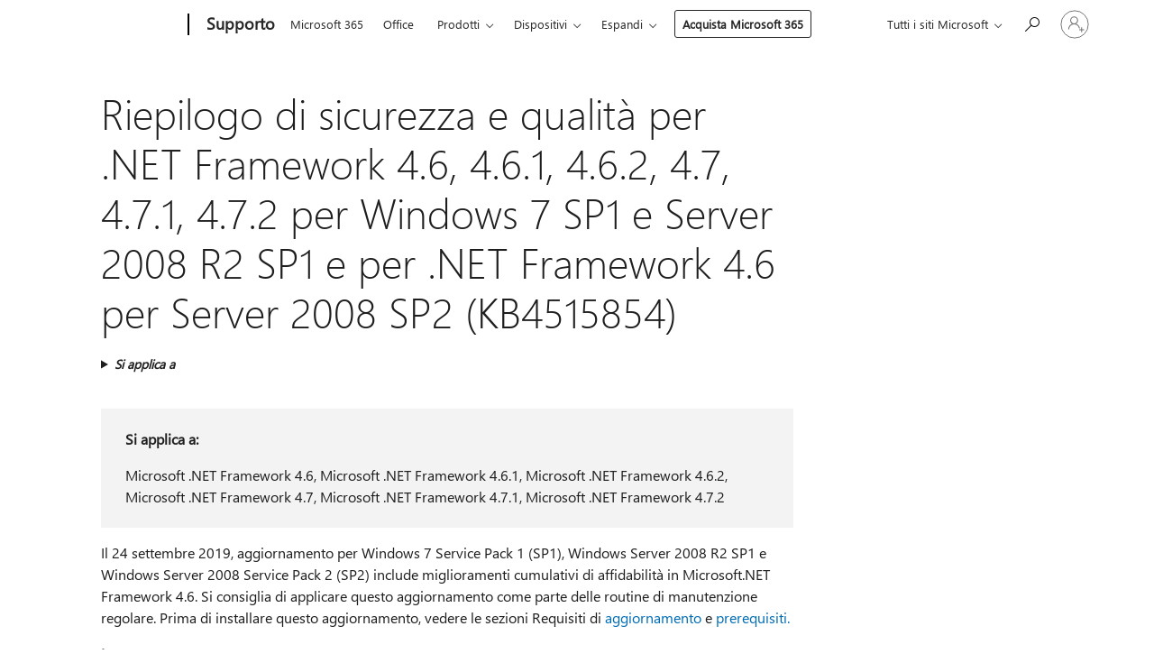

--- FILE ---
content_type: text/html; charset=utf-8
request_url: https://support.microsoft.com/it-it/topic/riepilogo-di-sicurezza-e-qualit%C3%A0-per-net-framework-4-6-4-6-1-4-6-2-4-7-4-7-1-4-7-2-per-windows-7-sp1-e-server-2008-r2-sp1-e-per-net-framework-4-6-per-server-2008-sp2-kb4515854-3db4e119-5ae4-f598-e117-a7cfa9722208
body_size: 270542
content:

<!DOCTYPE html>
<html lang="it-IT" dir="ltr">
<head>
	<meta charset="utf-8" />
	<meta name="viewport" content="width=device-width, initial-scale=1.0" />
	<title>Riepilogo di sicurezza e qualit&#xE0; per .NET Framework 4.6, 4.6.1, 4.6.2, 4.7, 4.7.1, 4.7.2 per Windows 7 SP1 e Server 2008 R2 SP1 e per .NET Framework 4.6 per Server 2008 SP2 (KB4515854) - Supporto tecnico Microsoft</title>
	
	
		<link rel="canonical" href="https://support.microsoft.com/it-it/topic/riepilogo-di-sicurezza-e-qualit%C3%A0-per-net-framework-4-6-4-6-1-4-6-2-4-7-4-7-1-4-7-2-per-windows-7-sp1-e-server-2008-r2-sp1-e-per-net-framework-4-6-per-server-2008-sp2-kb4515854-3db4e119-5ae4-f598-e117-a7cfa9722208" />

			<link rel="alternate" hreflang="ar-SA" href="https://support.microsoft.com/ar-sa/topic/%D8%A7%D9%84%D8%A3%D9%85%D8%A7%D9%86-%D9%88%D8%AC%D9%88%D8%AF%D9%87-%D8%A7%D9%84%D8%A5%D8%B8%D9%87%D8%A7%D8%B1-%D9%84-net-framework-4-6-4-6-1-4-6-2-4-7-4-7-1-4-7-2-%D9%84-windows-7-sp1-%D9%88-server-2008-r2-sp1-%D9%88-net-framework-4-6-%D9%84-server-2008-sp2-kb4515854-3db4e119-5ae4-f598-e117-a7cfa9722208" />
			<link rel="alternate" hreflang="bg-BG" href="https://support.microsoft.com/bg-bg/topic/%D1%81%D0%B8%D0%B3%D1%83%D1%80%D0%BD%D0%BE%D1%81%D1%82-%D0%B8-%D0%BA%D0%B0%D1%87%D0%B5%D1%81%D1%82%D0%B2%D0%BE-%D0%BD%D0%B0-%D1%81%D0%B1%D0%BE%D1%80%D0%BD%D0%B8%D1%8F-%D0%BF%D0%B0%D0%BA%D0%B5%D1%82-%D0%B7%D0%B0-net-framework-4-6-4-6-1-4-6-2-4-7-4-7-1-4-7-2-%D0%B7%D0%B0-windows-7-sp1-%D0%B8-server-2008-r2-sp1-%D0%B8-%D0%B7%D0%B0-net-framework-4-6-%D0%B7%D0%B0-%D1%81%D1%8A%D1%80%D0%B2%D1%8A%D1%80-2008-sp2-kb4515854-3db4e119-5ae4-f598-e117-a7cfa9722208" />
			<link rel="alternate" hreflang="cs-CZ" href="https://support.microsoft.com/cs-cz/topic/kumulativn%C3%AD-aktualizace-zabezpe%C4%8Den%C3%AD-a-kvality-pro-rozhran%C3%AD-net-framework-4-6-4-6-1-4-6-2-4-7-4-7-1-4-7-2-pro-syst%C3%A9my-windows-7-sp1-a-server-2008-r2-sp1-a-pro-rozhran%C3%AD-net-framework-4-6-pro-server-2008-sp2-kb4515854-3db4e119-5ae4-f598-e117-a7cfa9722208" />
			<link rel="alternate" hreflang="de-DE" href="https://support.microsoft.com/de-de/topic/sicherheits-und-qualit%C3%A4tsrollup-f%C3%BCr-net-framework-4-6-4-6-1-4-6-2-4-7-4-7-1-4-7-2-f%C3%BCr-windows-7-sp1-und-server-2008-r2-sp1-und-f%C3%BCr-net-framework-4-6-f%C3%BCr-server-2008-sp2-kb4515854-3db4e119-5ae4-f598-e117-a7cfa9722208" />
			<link rel="alternate" hreflang="el-GR" href="https://support.microsoft.com/el-gr/topic/%CE%B1%CF%83%CF%86%CE%AC%CE%BB%CE%B5%CE%B9%CE%B1-%CE%BA%CE%B1%CE%B9-%CF%80%CE%BF%CE%B9%CF%8C%CF%84%CE%B7%CF%84%CE%B1-%CE%B5%CE%BD%CE%B7%CE%BC%CE%B5%CF%81%CF%8E%CF%83%CE%B5%CF%89%CE%BD-%CE%B3%CE%B9%CE%B1-%CF%84%CE%BF-net-framework-4-6-4-6-1-4-6-2-4-7-4-7-1-4-7-2-%CE%B3%CE%B9%CE%B1-windows-7-sp1-%CE%BA%CE%B1%CE%B9-server-2008-r2-sp1-%CE%BA%CE%B1%CE%B9-%CE%B3%CE%B9%CE%B1-%CF%84%CE%BF-net-framework-4-6-%CE%B3%CE%B9%CE%B1-server-2008-sp2-kb4515854-3db4e119-5ae4-f598-e117-a7cfa9722208" />
			<link rel="alternate" hreflang="en-AU" href="https://support.microsoft.com/en-au/topic/[base64]" />
			<link rel="alternate" hreflang="en-GB" href="https://support.microsoft.com/en-gb/topic/[base64]" />
			<link rel="alternate" hreflang="en-US" href="https://support.microsoft.com/en-us/topic/[base64]" />
			<link rel="alternate" hreflang="es-ES" href="https://support.microsoft.com/es-es/topic/[base64]" />
			<link rel="alternate" hreflang="fr-FR" href="https://support.microsoft.com/fr-fr/topic/s%C3%A9curit%C3%A9-et-qualit%C3%A9-rollup-pour-net-framework-4-6-4-6-1-4-6-2-4-7-4-7-1-4-7-2-pour-windows-7-sp1-et-server-2008-r2-sp1-et-pour-net-framework-4-6-pour-server-2008-sp2-kb4515854-3db4e119-5ae4-f598-e117-a7cfa9722208" />
			<link rel="alternate" hreflang="id-ID" href="https://support.microsoft.com/id-id/topic/[base64]" />
			<link rel="alternate" hreflang="it-IT" href="https://support.microsoft.com/it-it/topic/riepilogo-di-sicurezza-e-qualit%C3%A0-per-net-framework-4-6-4-6-1-4-6-2-4-7-4-7-1-4-7-2-per-windows-7-sp1-e-server-2008-r2-sp1-e-per-net-framework-4-6-per-server-2008-sp2-kb4515854-3db4e119-5ae4-f598-e117-a7cfa9722208" />
			<link rel="alternate" hreflang="ja-JP" href="https://support.microsoft.com/ja-jp/topic/-net-framework-4-6-4-6-1-4-6-2-4-7-4-7-1-4-7-2-windows-7-sp1-%E3%81%8A%E3%82%88%E3%81%B3-server-2008-r2-sp1-%E3%81%8A%E3%82%88%E3%81%B3%E3%82%B5%E3%83%BC%E3%83%90%E3%83%BC-2008-sp2-kb4515854-%E3%81%AE-net-framework-4-6-%E3%81%AE%E3%82%BB%E3%82%AD%E3%83%A5%E3%83%AA%E3%83%86%E3%82%A3%E3%81%A8%E5%93%81%E8%B3%AA%E3%83%AD%E3%83%BC%E3%83%AB%E3%82%A2%E3%83%83%E3%83%97-3db4e119-5ae4-f598-e117-a7cfa9722208" />
			<link rel="alternate" hreflang="ko-KR" href="https://support.microsoft.com/ko-kr/topic/-net-framework-4-6-4-6-1-4-6-2-4-7-4-7-1-windows-7-sp1-%EB%B0%8F-%EC%84%9C%EB%B2%84-2008-r2-sp1%EC%9A%A9-4-7-2-%EB%B0%8F-%EC%84%9C%EB%B2%84-2008-sp2%EC%9A%A9-net-%ED%94%84%EB%A0%88%EC%9E%84%EC%9B%8C%ED%81%AC-4-6-kb4515854-%EC%97%90-%EB%8C%80%ED%95%9C-%EB%B3%B4%EC%95%88-%EB%B0%8F-%ED%92%88%EC%A7%88-%EB%A1%A4%EC%97%85-3db4e119-5ae4-f598-e117-a7cfa9722208" />
			<link rel="alternate" hreflang="lt-LT" href="https://support.microsoft.com/lt-lt/topic/saugos-ir-kokyb%C4%97s-naujinim%C5%B3-paketas-skirtas-net-framework-4-6-4-6-1-4-6-2-4-7-4-7-1-4-7-2-windows-7-sp1-ir-server-2008-r2-sp1-ir-net-framework-4-6-server-2008-sp2-kb4515854-3db4e119-5ae4-f598-e117-a7cfa9722208" />
			<link rel="alternate" hreflang="nl-NL" href="https://support.microsoft.com/nl-nl/topic/[base64]" />
			<link rel="alternate" hreflang="pl-PL" href="https://support.microsoft.com/pl-pl/topic/bezpiecze%C5%84stwa-i-jako%C5%[base64]" />
			<link rel="alternate" hreflang="pt-BR" href="https://support.microsoft.com/pt-br/topic/pacote-cumulativo-de-seguran%C3%[base64]" />
			<link rel="alternate" hreflang="pt-PT" href="https://support.microsoft.com/pt-pt/topic/pacote-cumulativo-de-seguran%C3%[base64]" />
			<link rel="alternate" hreflang="ro-RO" href="https://support.microsoft.com/ro-ro/topic/securitate-%C8%99i-set-de-calitate-pentru-net-framework-4-6-4-6-1-4-6-2-4-7-4-7-1-4-7-2-pentru-windows-7-sp1-%C8%99i-server-2008-r2-sp1-%C8%99i-net-framework-4-6-pentru-server-2008-sp2-kb4515854-3db4e119-5ae4-f598-e117-a7cfa9722208" />
			<link rel="alternate" hreflang="ru-RU" href="https://support.microsoft.com/ru-ru/topic/%D1%80%D0%B0%D0%B7%D0%B2%D0%B5%D1%80%D1%82%D1%8B%D0%B2%D0%B0%D0%BD%D0%B8%D0%B5-%D0%B1%D0%B5%D0%B7%D0%BE%D0%BF%D0%B0%D1%81%D0%BD%D0%BE%D1%81%D1%82%D0%B8-%D0%B8-%D0%BA%D0%B0%D1%87%D0%B5%D1%81%D1%82%D0%B2%D0%B0-%D0%B4%D0%BB%D1%8F-net-framework-4-6-4-6-1-4-6-2-4-7-7-4-7-2-%D0%B4%D0%BB%D1%8F-windows-7-sp1-%D0%B8-server-2008-r2-sp1-%D0%B8-%D0%B4%D0%BB%D1%8F-net-framework-4-6-%D0%B4%D0%BB%D1%8F-server-2008-sp2-kb4515854-3db4e119-5ae4-f598-e117-a7cfa9722208" />
			<link rel="alternate" hreflang="sk-SK" href="https://support.microsoft.com/sk-sk/topic/zabezpe%C4%8Denia-a-kvality-rollup-net-framework-4-6-4-6-1-4-6-2-4-7-4-7-1-4-7-2-pre-windows-7-sp1-a-server-2008-r2-sp1-a-net-framework-4-6-pre-server-2008-sp2-kb4515854-3db4e119-5ae4-f598-e117-a7cfa9722208" />
			<link rel="alternate" hreflang="sr-Latn-RS" href="https://support.microsoft.com/sr-latn-rs/topic/[base64]" />
			<link rel="alternate" hreflang="sv-SE" href="https://support.microsoft.com/sv-se/topic/s%C3%A4kerhet-och-kvalitet-samlad-f%C3%B6r-net-framework-4-6-4-6-1-4-6-2-4-7-4-7-1-4-7-2-f%C3%B6r-windows-7-sp1-och-server-2008-r2-sp1-och-net-framework-4-6-f%C3%B6r-server-2008-sp2-kb4515854-3db4e119-5ae4-f598-e117-a7cfa9722208" />
			<link rel="alternate" hreflang="th-TH" href="https://support.microsoft.com/th-th/topic/%E0%B8%81%E0%B8%B2%E0%B8%A3%E0%B8%A3%E0%B8%B1%E0%B8%81%E0%B8%A9%E0%B8%B2%E0%B8%84%E0%B8%A7%E0%B8%B2%E0%B8%A1%E0%B8%9B%E0%B8%A5%E0%B8%AD%E0%B8%94%E0%B8%A0%E0%B8%B1%E0%B8%A2%E0%B9%81%E0%B8%A5%E0%B8%B0%E0%B8%84%E0%B8%B8%E0%B8%93%E0%B8%A0%E0%B8%B2%E0%B8%9E%E0%B8%84%E0%B9%88%E0%B8%B2%E0%B8%AA%E0%B8%B0%E0%B8%AA%E0%B8%A1%E0%B8%AA%E0%B8%B3%E0%B8%AB%E0%B8%A3%E0%B8%B1%E0%B8%9A-net-framework-%E0%B9%94-%E0%B9%96-4-6-1-%E0%B8%81%E0%B8%B2%E0%B8%A34-6-2-%E0%B8%81%E0%B8%B2%E0%B8%A3%E0%B9%94-%E0%B9%97-4-7-1-4-7-2-%E0%B8%AA%E0%B8%B3%E0%B8%AB%E0%B8%A3%E0%B8%B1%E0%B8%9A-windows-7-sp1-%E0%B9%81%E0%B8%A5%E0%B8%B0%E0%B9%80%E0%B8%8B%E0%B8%B4%E0%B8%A3%E0%B9%8C%E0%B8%9F%E0%B9%80%E0%B8%A7%E0%B8%AD%E0%B8%A3%E0%B9%8C%E0%B9%92%E0%B9%90%E0%B9%90%E0%B9%98-r2-sp1-%E0%B9%81%E0%B8%A5%E0%B8%B0%E0%B8%AA%E0%B8%B3%E0%B8%AB%E0%B8%A3%E0%B8%B1%E0%B8%9A-net-framework-%E0%B9%94-%E0%B9%96%E0%B8%AA%E0%B8%B3%E0%B8%AB%E0%B8%A3%E0%B8%B1%E0%B8%9A%E0%B9%80%E0%B8%8B%E0%B8%B4%E0%B8%A3%E0%B9%8C%E0%B8%9F%E0%B9%80%E0%B8%A7%E0%B8%AD%E0%B8%A3%E0%B9%8C%E0%B9%92%E0%B9%90%E0%B9%90%E0%B9%98-sp2-kb4515854-3db4e119-5ae4-f598-e117-a7cfa9722208" />
			<link rel="alternate" hreflang="tr-TR" href="https://support.microsoft.com/tr-tr/topic/-net-framework-4-6-4-6-1-4-7-4-7-1-windows-7-sp1-ve-server-2008-r2-sp1-i%C3%A7in-4-7-2-ve-sunucu-2008-sp2-i%C3%A7in-net-framework-4-6-i%C3%A7in-g%C3%BCvenlik-ve-kalite-yuvarlana%C4%9F%C4%B1-kb45158554-3db4e119-5ae4-f598-e117-a7cfa9722208" />
			<link rel="alternate" hreflang="uk-UA" href="https://support.microsoft.com/uk-ua/topic/%D0%B1%D0%B5%D0%B7%D0%BF%D0%B5%D0%BA%D0%B8-%D1%82%D0%B0-%D1%8F%D0%BA%D1%96%D1%81%D1%82%D1%8C-%D0%BF%D0%B0%D0%BA%D0%B5%D1%82-%D0%B4%D0%BB%D1%8F-net-framework-4-6-4-6-1-4-6-2-4-7-4-7-1-4-7-2-%D0%B4%D0%BB%D1%8F-windows-7-sp1-%D1%96-%D1%81%D0%B5%D1%80%D0%B2%D0%B5%D1%80-2008-r2-%D0%BF%D0%B0%D0%BA%D0%B5%D1%82%D0%BE%D0%BC-%D0%BE%D0%BD%D0%BE%D0%B2%D0%BB%D0%B5%D0%BD%D1%8C-1-%D1%96-net-framework-4-6-%D0%B4%D0%BB%D1%8F-%D1%81%D0%B5%D1%80%D0%B2%D0%B5%D1%80%D0%B0-2008-sp2-kb4515854-3db4e119-5ae4-f598-e117-a7cfa9722208" />
			<link rel="alternate" hreflang="vi-VN" href="https://support.microsoft.com/vi-vn/topic/b%E1%BA%A3o-m%E1%BA%ADt-v%C3%A0-ch%E1%BA%A5t-l%C6%B0%E1%BB%A3ng-t%E1%BB%95ng-h%E1%BB%A3p-cho-net-framework-4-6-4-6-1-4-6-2-4-7-4-7-1-4-7-2-d%C3%A0nh-cho-windows-7-sp1-v%C3%A0-server-2008-r2-sp1-v%C3%A0-net-framework-4-6-cho-m%C3%A1y-ch%E1%BB%A7-2008-sp2-kb4515854-3db4e119-5ae4-f598-e117-a7cfa9722208" />
			<link rel="alternate" hreflang="zh-CN" href="https://support.microsoft.com/zh-cn/topic/-net-%E6%A1%86%E6%9E%B6-4-6-4-6-1-4-6-2-4-7-4-7-1-4-7-2-windows-7-sp1-%E5%92%8C%E6%9C%8D%E5%8A%A1%E5%99%A8-2008-r2-sp1-%E5%92%8C-net-framework-4-6-%E6%9C%8D%E5%8A%A1%E5%99%A8-2008-sp2-kb4515854-%E7%9A%84%E5%AE%89%E5%85%A8%E5%92%8C%E8%B4%A8%E9%87%8F%E6%B1%87%E6%80%BB-3db4e119-5ae4-f598-e117-a7cfa9722208" />
			<link rel="alternate" hreflang="zh-HK" href="https://support.microsoft.com/zh-hk/topic/-net-%E6%A1%86%E6%9E%B6-4-6-4-6-1-4-6-2-4-7-4-7-1-4-7-2-windows-7-sp1-%E5%92%8C%E4%BC%BA%E6%9C%8D%E5%99%A8-2008-r2-sp1-%E5%92%8C-net-framework-4-6-%E4%BC%BA%E6%9C%8D%E5%99%A8-2008-sp2-kb4515854-%E7%9A%84%E5%AE%89%E5%85%A8%E5%92%8C%E5%93%81%E8%B3%AA%E5%8C%AF%E7%B8%BD-3db4e119-5ae4-f598-e117-a7cfa9722208" />
			<link rel="alternate" hreflang="zh-TW" href="https://support.microsoft.com/zh-tw/topic/-net-%E6%A1%86%E6%9E%B6-4-6-4-6-1-4-6-2-4-7-4-7-1-4-7-2-windows-7-sp1-%E5%92%8C%E4%BC%BA%E6%9C%8D%E5%99%A8-2008-r2-sp1-%E5%92%8C-net-framework-4-6-%E4%BC%BA%E6%9C%8D%E5%99%A8-2008-sp2-kb4515854-%E7%9A%84%E5%AE%89%E5%85%A8%E5%92%8C%E5%93%81%E8%B3%AA%E5%8C%AF%E7%B8%BD-3db4e119-5ae4-f598-e117-a7cfa9722208" />
	<meta name="awa-articleGuid" content="3db4e119-5ae4-f598-e117-a7cfa9722208" />
	
	<meta name="description" content="Viene descritto il riepilogo di sicurezza e qualit&#xE0; per .NET Framework 4.6, 4.6.1, 4.6.2, 4.7, 4.7.1 e 4.7.2 per Windows 7 SP1 e Server 2008 R2 SP1 e per .NET Framework 4.6 per Server 2008 SP2." />
	<meta name="firstPublishedDate" content="2019-10-08" />
	<meta name="lastPublishedDate" content="2021-12-04" />
	<meta name="commitId" content="697a37b7c95fe7d749a4cdaf7acdbe892cae27d3" />
	<meta name="schemaName" content="ARTICLE" />
	<meta name="awa-schemaName" content="ARTICLE" />

	
	
	
	
	
	<meta name="search.description" content="Viene descritto il riepilogo di sicurezza e qualit&#xE0; per .NET Framework 4.6, 4.6.1, 4.6.2, 4.7, 4.7.1 e 4.7.2 per Windows 7 SP1 e Server 2008 R2 SP1 e per .NET Framework 4.6 per Server 2008 SP2." />
	<meta name="search.IsOfficeDoc" content="true" />
	
	
	
	
	<meta name="search.products" content="df2c02f6-9610-d46d-2d76-fa570bd8c86a" />
	
	
	
	<meta name="search.mkt" content="it-IT" />

	<meta name="ms.product" content="df2c02f6-9610-d46d-2d76-fa570bd8c86a" />
	<meta name="ms.productName" content=".NET" />
	<meta name="ms.lang" content="it" />
	<meta name="ms.loc" content="IT" />
	<meta name="ms.ocpub.assetID" content="3db4e119-5ae4-f598-e117-a7cfa9722208" />

	<meta name="awa-kb_id" content="4515854" />
	<meta name="awa-isContactUsAllowed" content="false" />
	<meta name="awa-asst" content="3db4e119-5ae4-f598-e117-a7cfa9722208" />
	<meta name="awa-pageType" content="Article" />
	



	


<meta name="awa-env" content="Production" />
<meta name="awa-market" content="it-IT" />
<meta name="awa-contentlang" content="it" />
<meta name="awa-userFlightingId" content="57cbe30a-3ca5-468e-9773-0742a427e3ea" />
<meta name="awa-expid" content="P-R-1753027-1-1;P-R-1087983-1-1;P-E-1693585-2-3;P-E-1661482-C1-3;P-E-1660511-C1-3;P-E-1656596-C1-5;P-E-1551018-C1-8;P-E-1585233-2-3;P-E-1570667-C1-4;P-E-1560750-C1-7;P-E-1554013-2-6;P-E-1536917-C1-5;P-E-1526785-C1-5;P-E-1260007-C1-3;P-E-1046152-2-3;P-R-1545158-1-4;P-R-1426254-2-6;P-R-1392118-1-2;P-R-1245128-2-4;P-R-1235984-2-3;P-R-1211158-1-4;P-R-1150391-2-8;P-R-1150395-2-8;P-R-1150399-2-8;P-R-1150396-2-8;P-R-1150394-2-8;P-R-1150390-2-8;P-R-1150386-2-8;P-R-1146801-1-11;P-R-1141562-1-2;P-R-1141283-2-9;P-R-1136354-8-9;P-R-1119659-1-16;P-R-1119437-1-17;P-R-1116805-2-18;P-R-1116803-2-20;P-R-1114100-1-2;P-R-1100996-2-14;P-R-1096341-2-6;P-R-1088825-2-10;P-R-1089468-1-2;P-R-1085248-1-2;P-R-1072011-12-8;P-R-1033854-4-6;P-R-1029969-4-4;P-R-1020735-7-10;P-R-1018544-4-7;P-R-1009708-2-9;P-R-1005895-2-11;P-R-113175-4-7;P-R-113174-1-2;P-R-110379-1-7;P-R-107838-1-7;P-R-106524-1-3;P-R-103787-2-5;P-R-101783-1-2;P-R-97577-1-5;P-R-97457-1-10;P-R-94390-1-2;P-R-94360-10-25;P-R-94063-1-1;P-R-93416-1-3;P-R-90963-2-2;P-R-73296-2-15" />
<meta name="awa-irisId" />
<meta name="awa-origindatacenter" content="Central US" />
<meta name="awa-variationid" content="ECS" />
<meta name="awa-prdct" content="office.com" />
<meta name="awa-stv" content="3.0.0-5086149387ae52815ad98a279ea46a4461b00b67&#x2B;5086149387ae52815ad98a279ea46a4461b00b67" />


 
	<meta name="awa-title" content="Riepilogo di sicurezza e qualit&#xE0; per .NET Framework 4.6, 4.6.1, 4.6.2, 4.7, 4.7.1, 4.7.2 per Windows 7 SP1 e Server 2008 R2 SP1 e per .NET Framework 4.6 per Server 2008 SP2 (KB4515854) - Supporto tecnico Microsoft" />
	
	<meta name="awa-selfHelpExp" content="railbanner_m365" />
	<meta name="awa-dataBoundary" content="WW" />

	<link rel="stylesheet" href="/css/fonts/site-fonts.css?v=XWcxZPSEmN3tnHWAVMOFsAlPJq7aug49fUGb8saTNjw" />
	<link rel="stylesheet" href="/css/glyphs/glyphs.css?v=VOnvhT441Pay0WAKH5gdcXXigXpiuNbaQcI9DgXyoDE" />

	

    <link rel="dns-prefetch" href="https://aadcdn.msftauth.net" />
    <link rel="preconnect" href="https://aadcdn.msftauth.net" crossorigin=&quot;anonymous&quot; />
    <link rel="dns-prefetch" href="https://browser.events.data.microsoft.com" />
    <link rel="preconnect" href="https://browser.events.data.microsoft.com" crossorigin=&quot;anonymous&quot; />
    <link rel="dns-prefetch" href="https://c.s-microsoft.com" />
    <link rel="preconnect" href="https://c.s-microsoft.com" crossorigin=&quot;anonymous&quot; />
    <link rel="dns-prefetch" href="https://img-prod-cms-rt-microsoft-com.akamaized.net" />
    <link rel="preconnect" href="https://img-prod-cms-rt-microsoft-com.akamaized.net" crossorigin=&quot;anonymous&quot; />
    <link rel="dns-prefetch" href="https://js.monitor.azure.com" />
    <link rel="preconnect" href="https://js.monitor.azure.com" crossorigin=&quot;anonymous&quot; />
    <link rel="dns-prefetch" href="https://logincdn.msauth.net" />
    <link rel="preconnect" href="https://logincdn.msauth.net" crossorigin=&quot;anonymous&quot; />
    <link rel="dns-prefetch" href="https://mem.gfx.ms" />
    <link rel="preconnect" href="https://mem.gfx.ms" crossorigin=&quot;anonymous&quot; />
    <link rel="dns-prefetch" href="https://www.microsoft.com" />
    <link rel="preconnect" href="https://www.microsoft.com" crossorigin=&quot;anonymous&quot; />


	<link rel="stylesheet" href="/css/Article/article.css?v=0L89BVeP4I_vlf3G71MrPYAXM1CtRPw6ZcJwIduUvCA" />
	
	<link rel="stylesheet" href="/css/SearchBox/search-box.css?v=bybwzGBajHicVXspVs540UfV0swW0vCbOmBjBryj9N4" />
	<link rel="stylesheet" href="/css/sitewide/articleCss-overwrite.css?v=D0lQRoIlvFHSQBRTb-gAQ5KkFe8B8NuSoliBjnT5xZ4" />
	
	
	<link rel="stylesheet" href="/css/MeControlCallout/teaching-callout.css?v=690pjf05o15fVEafEpUwgaF8vqVfOkp5wP1Jl9gE99U" />
	
	<noscript>
		<link rel="stylesheet" href="/css/Article/article.noscript.css?v=88-vV8vIkcKpimEKjULkqpt8CxdXf5avAeGxsHgVOO0" />
	</noscript>

	<link rel="stylesheet" href="/css/promotionbanner/promotion-banner.css?v=cAmflE3c6Gw7niTOiMPEie9MY87yDE2mSl3DO7_jZRI" media="none" onload="this.media=&#x27;all&#x27;" /><noscript><link href="/css/promotionbanner/promotion-banner.css?v=cAmflE3c6Gw7niTOiMPEie9MY87yDE2mSl3DO7_jZRI" rel="stylesheet"></noscript>
	
	<link rel="stylesheet" href="/css/ArticleSupportBridge/article-support-bridge.css?v=R_P0TJvD9HoRHQBEdvBR1WhNn7dSbvOYWmVA9taxbpM" media="none" onload="this.media=&#x27;all&#x27;" /><noscript><link href="/css/ArticleSupportBridge/article-support-bridge.css?v=R_P0TJvD9HoRHQBEdvBR1WhNn7dSbvOYWmVA9taxbpM" rel="stylesheet"></noscript>
	<link rel="stylesheet" href="/css/StickyFeedback/sticky-feedback.css?v=cMfNdAUue7NxZUj3dIt_v5DIuzmw9ohJW109iXQpWnI" media="none" onload="this.media=&#x27;all&#x27;" /><noscript><link href="/css/StickyFeedback/sticky-feedback.css?v=cMfNdAUue7NxZUj3dIt_v5DIuzmw9ohJW109iXQpWnI" rel="stylesheet"></noscript>
	<link rel="stylesheet" href="/css/feedback/feedback.css?v=Rkcw_yfLWOMtOcWOljMOiZgymMcrG0GDpo4Lf-TUzPo" media="none" onload="this.media=&#x27;all&#x27;" /><noscript><link href="/css/feedback/feedback.css?v=Rkcw_yfLWOMtOcWOljMOiZgymMcrG0GDpo4Lf-TUzPo" rel="stylesheet"></noscript>
	
	

	<link rel="apple-touch-icon" sizes="180x180" href="/apple-touch-icon.png">
<link rel="icon" type="image/png" sizes="32x32" href="/favicon-32x32.png">
<link rel="icon" type="image/png" sizes="16x16" href="/favicon-16x16.png">


	
        <link rel="stylesheet" href="https://www.microsoft.com/onerfstatics/marketingsites-eus-prod/west-european/shell/_scrf/css/themes=default.device=uplevel_web_pc/63-57d110/c9-be0100/a6-e969ef/43-9f2e7c/82-8b5456/a0-5d3913/4f-460e79/ae-f1ac0c?ver=2.0&amp;_cf=02242021_3231" type="text/css" media="all" />
    

	
	
	<script type="text/javascript">
		var OOGlobal = {
			BaseDomain: location.protocol + "//" + location.host,
			Culture: "it-IT",
			Language: "it",
			LCID: "1040",
			IsAuthenticated: "False",
			WebAppUrl: "https://office.com/start",
			GUID: "3db4e119-5ae4-f598-e117-a7cfa9722208",
			Platform: navigator.platform,
			MixOembedUrl: "https://mix.office.com/oembed/",
			MixWatchUrl: "https://mix.office.com/watch/"
		};
	</script>

	
		


<script type="text/javascript">
	(function () {
		var creativeReady = false;
		var isSilentSignInComplete = false;
		var authInfo = {
			authType: "None",
			puid: "",
			tenantId: "",
			isAdult: true
			};

		var renderPromotion = function (dataBoundary) {
			if (creativeReady && isSilentSignInComplete) {
				window.UcsCreative.renderTemplate({
					partnerId: "7bb7e07d-3e57-4ee3-b78f-26a4292b841a",
					shouldSetUcsMuid: true,
					dataBoundary: dataBoundary,
					attributes: {
						placement: "88000534",
						locale: "it-it",
						country: "it",
						scs_ecsFlightId: "P-R-1753027-1;P-R-1087983-1;P-E-1693585-2;P-E-1661482-C1;P-E-1660511-C1;P-E-1656596-C1;P-E-1551018-C1;P-E-1585233-2;P-E-1570667-C1;P-E-1560750-C1;P-E-1554013-2;P-E-1536917-C1;P-E-1526785-C1;P-E-1260007-C1;P-E-1046152-2;P-R-1545158-1;P-R-1426254-2;P-R-1392118-1;P-R-1245128-2;P-R-1235984-2;P-R-1211158-1;P-R-1150391-2;P-R-1150395-2;P-R-1150399-2;P-R-1150396-2;P-R-1150394-2;P-R-1150390-2;P-R-1150386-2;P-R-1146801-1;P-R-1141562-1;P-R-1141283-2;P-R-1136354-8;P-R-1119659-1;P-R-1119437-1;P-R-1116805-2;P-R-1116803-2;P-R-1114100-1;P-R-1100996-2;P-R-1096341-2;P-R-1088825-2;P-R-1089468-1;P-R-1085248-1;P-R-1072011-12;P-R-1033854-4;P-R-1029969-4;P-R-1020735-7;P-R-1018544-4;P-R-1009708-2;P-R-1005895-2;P-R-113175-4;P-R-113174-1;P-R-110379-1;P-R-107838-1;P-R-106524-1;P-R-103787-2;P-R-101783-1;P-R-97577-1;P-R-97457-1;P-R-94390-1;P-R-94360-10;P-R-94063-1;P-R-93416-1;P-R-90963-2;P-R-73296-2",
						SCS_promotionCategory: "uhfbuybutton;railbanner_m365",
						articleType: "railbanner_m365",
						operatingSystem: "Mac",
						authType: authInfo.authType,
						PUID: authInfo.puid,
						TenantId: authInfo.tenantId,
                        TOPT: "",
                        AdditionalBannerId: "ucsRailInlineContainer",
					}
				});
			}
		};

		window.document.addEventListener('ucsCreativeRendered', function () {
			if (typeof window.initPromotionLogger !== 'undefined') {
				window.initPromotionLogger();
			}
		});

		window.document.addEventListener('ucsCreativeReady', function () {
			creativeReady = true;
			renderPromotion("WW");
		});

		if (!isSilentSignInComplete) {
			window.document.addEventListener('silentSignInComplete', function (event) {
				if (event.detail && event.detail.puid) {
					authInfo.isAdult = event.detail.isAdult;
					authInfo.authType = event.detail.authType;
					authInfo.puid = event.detail.puid;
					authInfo.tenantId = event.detail.account.tenantId;
				}

				isSilentSignInComplete = true;
				renderPromotion(event.detail.dataBoundary);
			});
		}
	})();
</script>

<script type="text/javascript" defer src="/lib/ucs/dist/ucsCreativeService.js?v=RNwXI4r6IRH1mrd2dPPGZEYOQnUcs8HAddnyceXlw88"></script>
	

	<script>
		if (window.location.search) {
			var params = new URLSearchParams(window.location.search);
			if (params.has('action') && params.get('action') === 'download'){
				params.delete('action');
			}

			history.replaceState({}, '', window.location.pathname + (params.toString() ? '?' + params.toString() : ''));
		}
	</script>


</head>
<body class="supCont ocArticle">
	<div id="ocBodyWrapper">
		

		<div class="ucsUhfContainer"></div>

		
            <div id="headerArea" class="uhf"  data-m='{"cN":"headerArea","cT":"Area_coreuiArea","id":"a1Body","sN":1,"aN":"Body"}'>
                <div id="headerRegion"      data-region-key="headerregion" data-m='{"cN":"headerRegion","cT":"Region_coreui-region","id":"r1a1","sN":1,"aN":"a1"}' >

    <div  id="headerUniversalHeader" data-m='{"cN":"headerUniversalHeader","cT":"Module_coreui-universalheader","id":"m1r1a1","sN":1,"aN":"r1a1"}'  data-module-id="Category|headerRegion|coreui-region|headerUniversalHeader|coreui-universalheader">
        






        <a id="uhfSkipToMain" class="m-skip-to-main" href="javascript:void(0)" data-href="#supArticleContent" tabindex="0" data-m='{"cN":"Skip to content_nonnav","id":"nn1m1r1a1","sN":1,"aN":"m1r1a1"}'>Passa a contenuti principali</a>


<header class="c-uhfh context-uhf no-js c-sgl-stck c-category-header " itemscope="itemscope" data-header-footprint="/SMCConvergence/ContextualHeader-Site, fromService: True"   data-magict="true"   itemtype="http://schema.org/Organization">
    <div class="theme-light js-global-head f-closed  global-head-cont" data-m='{"cN":"Universal Header_cont","cT":"Container","id":"c2m1r1a1","sN":2,"aN":"m1r1a1"}'>
        <div class="c-uhfh-gcontainer-st">
            <button type="button" class="c-action-trigger c-glyph glyph-global-nav-button" aria-label="All Microsoft expand to see list of Microsoft products and services" initialState-label="All Microsoft expand to see list of Microsoft products and services" toggleState-label="Close All Microsoft list" aria-expanded="false" data-m='{"cN":"Mobile menu button_nonnav","id":"nn1c2m1r1a1","sN":1,"aN":"c2m1r1a1"}'></button>
            <button type="button" class="c-action-trigger c-glyph glyph-arrow-htmllegacy c-close-search" aria-label="Chiudi ricerca" aria-expanded="false" data-m='{"cN":"Close Search_nonnav","id":"nn2c2m1r1a1","sN":2,"aN":"c2m1r1a1"}'></button>
                    <a id="uhfLogo" class="c-logo c-sgl-stk-uhfLogo" itemprop="url" href="https://www.microsoft.com" aria-label="Microsoft" data-m='{"cN":"GlobalNav_Logo_cont","cT":"Container","id":"c3c2m1r1a1","sN":3,"aN":"c2m1r1a1"}'>
                        <img alt="" itemprop="logo" class="c-image" src="https://uhf.microsoft.com/images/microsoft/RE1Mu3b.png" role="presentation" aria-hidden="true" />
                        <span itemprop="name" role="presentation" aria-hidden="true">Microsoft</span>
                    </a>
            <div class="f-mobile-title">
                <button type="button" class="c-action-trigger c-glyph glyph-chevron-left" aria-label="Vedi altre opzioni di menu" data-m='{"cN":"Mobile back button_nonnav","id":"nn4c2m1r1a1","sN":4,"aN":"c2m1r1a1"}'></button>
                <span data-global-title="Home Page Microsoft" class="js-mobile-title">Supporto</span>
                <button type="button" class="c-action-trigger c-glyph glyph-chevron-right" aria-label="Vedi altre opzioni di menu" data-m='{"cN":"Mobile forward button_nonnav","id":"nn5c2m1r1a1","sN":5,"aN":"c2m1r1a1"}'></button>
            </div>
                    <div class="c-show-pipe x-hidden-vp-mobile-st">
                        <a id="uhfCatLogo" class="c-logo c-cat-logo" href="https://support.microsoft.com/it-it" aria-label="Supporto" itemprop="url" data-m='{"cN":"CatNav_Supporto_nav","id":"n6c2m1r1a1","sN":6,"aN":"c2m1r1a1"}'>
                                <span>Supporto</span>
                        </a>
                    </div>
                <div class="cat-logo-button-cont x-hidden">
                        <button type="button" id="uhfCatLogoButton" class="c-cat-logo-button x-hidden" aria-expanded="false" aria-label="Supporto" data-m='{"cN":"Supporto_nonnav","id":"nn7c2m1r1a1","sN":7,"aN":"c2m1r1a1"}'>
                            Supporto
                        </button>
                </div>



                    <nav id="uhf-g-nav" aria-label="Menu contestuale" class="c-uhfh-gnav" data-m='{"cN":"Category nav_cont","cT":"Container","id":"c8c2m1r1a1","sN":8,"aN":"c2m1r1a1"}'>
            <ul class="js-paddle-items">
                    <li class="single-link js-nav-menu x-hidden-none-mobile-vp uhf-menu-item">
                        <a class="c-uhf-nav-link" href="https://support.microsoft.com/it-it" data-m='{"cN":"CatNav_Home_nav","id":"n1c8c2m1r1a1","sN":1,"aN":"c8c2m1r1a1"}' > Home </a>
                    </li>
                                        <li class="single-link js-nav-menu uhf-menu-item">
                            <a id="c-shellmenu_0" class="c-uhf-nav-link" href="https://www.microsoft.com/microsoft-365?ocid=cmmttvzgpuy" data-m='{"id":"n2c8c2m1r1a1","sN":2,"aN":"c8c2m1r1a1"}'>Microsoft 365</a>
                        </li>
                        <li class="single-link js-nav-menu uhf-menu-item">
                            <a id="c-shellmenu_1" class="c-uhf-nav-link" href="https://www.microsoft.com/microsoft-365/microsoft-office?ocid=cmml7tr0rib" data-m='{"id":"n3c8c2m1r1a1","sN":3,"aN":"c8c2m1r1a1"}'>Office</a>
                        </li>
                        <li class="nested-menu uhf-menu-item">
                            <div class="c-uhf-menu js-nav-menu">
                                <button type="button" id="c-shellmenu_2"  aria-expanded="false" data-m='{"id":"nn4c8c2m1r1a1","sN":4,"aN":"c8c2m1r1a1"}'>Prodotti</button>

                                <ul class="" data-class-idn="" aria-hidden="true" data-m='{"cT":"Container","id":"c5c8c2m1r1a1","sN":5,"aN":"c8c2m1r1a1"}'>
        <li class="js-nav-menu single-link" data-m='{"cT":"Container","id":"c1c5c8c2m1r1a1","sN":1,"aN":"c5c8c2m1r1a1"}'>
            <a id="c-shellmenu_3" class="js-subm-uhf-nav-link" href="https://support.microsoft.com/it-it/microsoft-365" data-m='{"id":"n1c1c5c8c2m1r1a1","sN":1,"aN":"c1c5c8c2m1r1a1"}'>Microsoft 365</a>
            
        </li>
        <li class="js-nav-menu single-link" data-m='{"cT":"Container","id":"c2c5c8c2m1r1a1","sN":2,"aN":"c5c8c2m1r1a1"}'>
            <a id="c-shellmenu_4" class="js-subm-uhf-nav-link" href="https://support.microsoft.com/it-it/outlook" data-m='{"id":"n1c2c5c8c2m1r1a1","sN":1,"aN":"c2c5c8c2m1r1a1"}'>Outlook</a>
            
        </li>
        <li class="js-nav-menu single-link" data-m='{"cT":"Container","id":"c3c5c8c2m1r1a1","sN":3,"aN":"c5c8c2m1r1a1"}'>
            <a id="c-shellmenu_5" class="js-subm-uhf-nav-link" href="https://support.microsoft.com/it-it/teams" data-m='{"id":"n1c3c5c8c2m1r1a1","sN":1,"aN":"c3c5c8c2m1r1a1"}'>Microsoft Teams</a>
            
        </li>
        <li class="js-nav-menu single-link" data-m='{"cT":"Container","id":"c4c5c8c2m1r1a1","sN":4,"aN":"c5c8c2m1r1a1"}'>
            <a id="c-shellmenu_6" class="js-subm-uhf-nav-link" href="https://support.microsoft.com/it-it/onedrive" data-m='{"id":"n1c4c5c8c2m1r1a1","sN":1,"aN":"c4c5c8c2m1r1a1"}'>OneDrive</a>
            
        </li>
        <li class="js-nav-menu single-link" data-m='{"cT":"Container","id":"c5c5c8c2m1r1a1","sN":5,"aN":"c5c8c2m1r1a1"}'>
            <a id="c-shellmenu_7" class="js-subm-uhf-nav-link" href="https://support.microsoft.com/it-it/microsoft-copilot" data-m='{"id":"n1c5c5c8c2m1r1a1","sN":1,"aN":"c5c5c8c2m1r1a1"}'>Microsoft Copilot</a>
            
        </li>
        <li class="js-nav-menu single-link" data-m='{"cT":"Container","id":"c6c5c8c2m1r1a1","sN":6,"aN":"c5c8c2m1r1a1"}'>
            <a id="c-shellmenu_8" class="js-subm-uhf-nav-link" href="https://support.microsoft.com/it-it/onenote" data-m='{"id":"n1c6c5c8c2m1r1a1","sN":1,"aN":"c6c5c8c2m1r1a1"}'>OneNote</a>
            
        </li>
        <li class="js-nav-menu single-link" data-m='{"cT":"Container","id":"c7c5c8c2m1r1a1","sN":7,"aN":"c5c8c2m1r1a1"}'>
            <a id="c-shellmenu_9" class="js-subm-uhf-nav-link" href="https://support.microsoft.com/it-it/windows" data-m='{"id":"n1c7c5c8c2m1r1a1","sN":1,"aN":"c7c5c8c2m1r1a1"}'>Windows</a>
            
        </li>
        <li class="js-nav-menu single-link" data-m='{"cT":"Container","id":"c8c5c8c2m1r1a1","sN":8,"aN":"c5c8c2m1r1a1"}'>
            <a id="c-shellmenu_10" class="js-subm-uhf-nav-link" href="https://support.microsoft.com/it-it/all-products" data-m='{"id":"n1c8c5c8c2m1r1a1","sN":1,"aN":"c8c5c8c2m1r1a1"}'>altro ...</a>
            
        </li>
                                                    
                                </ul>
                            </div>
                        </li>                        <li class="nested-menu uhf-menu-item">
                            <div class="c-uhf-menu js-nav-menu">
                                <button type="button" id="c-shellmenu_11"  aria-expanded="false" data-m='{"id":"nn6c8c2m1r1a1","sN":6,"aN":"c8c2m1r1a1"}'>Dispositivi</button>

                                <ul class="" data-class-idn="" aria-hidden="true" data-m='{"cT":"Container","id":"c7c8c2m1r1a1","sN":7,"aN":"c8c2m1r1a1"}'>
        <li class="js-nav-menu single-link" data-m='{"cT":"Container","id":"c1c7c8c2m1r1a1","sN":1,"aN":"c7c8c2m1r1a1"}'>
            <a id="c-shellmenu_12" class="js-subm-uhf-nav-link" href="https://support.microsoft.com/it-it/surface" data-m='{"id":"n1c1c7c8c2m1r1a1","sN":1,"aN":"c1c7c8c2m1r1a1"}'>Surface</a>
            
        </li>
        <li class="js-nav-menu single-link" data-m='{"cT":"Container","id":"c2c7c8c2m1r1a1","sN":2,"aN":"c7c8c2m1r1a1"}'>
            <a id="c-shellmenu_13" class="js-subm-uhf-nav-link" href="https://support.microsoft.com/it-it/pc-accessories" data-m='{"id":"n1c2c7c8c2m1r1a1","sN":1,"aN":"c2c7c8c2m1r1a1"}'>Accessori per PC</a>
            
        </li>
        <li class="js-nav-menu single-link" data-m='{"cT":"Container","id":"c3c7c8c2m1r1a1","sN":3,"aN":"c7c8c2m1r1a1"}'>
            <a id="c-shellmenu_14" class="js-subm-uhf-nav-link" href="https://support.xbox.com/" data-m='{"id":"n1c3c7c8c2m1r1a1","sN":1,"aN":"c3c7c8c2m1r1a1"}'>Xbox</a>
            
        </li>
        <li class="js-nav-menu single-link" data-m='{"cT":"Container","id":"c4c7c8c2m1r1a1","sN":4,"aN":"c7c8c2m1r1a1"}'>
            <a id="c-shellmenu_15" class="js-subm-uhf-nav-link" href="https://support.xbox.com/help/games-apps/my-games-apps/all-about-pc-gaming" data-m='{"id":"n1c4c7c8c2m1r1a1","sN":1,"aN":"c4c7c8c2m1r1a1"}'>Giochi per PC</a>
            
        </li>
        <li class="js-nav-menu single-link" data-m='{"cT":"Container","id":"c5c7c8c2m1r1a1","sN":5,"aN":"c7c8c2m1r1a1"}'>
            <a id="c-shellmenu_16" class="js-subm-uhf-nav-link" href="https://docs.microsoft.com/hololens/" data-m='{"id":"n1c5c7c8c2m1r1a1","sN":1,"aN":"c5c7c8c2m1r1a1"}'>HoloLens</a>
            
        </li>
        <li class="js-nav-menu single-link" data-m='{"cT":"Container","id":"c6c7c8c2m1r1a1","sN":6,"aN":"c7c8c2m1r1a1"}'>
            <a id="c-shellmenu_17" class="js-subm-uhf-nav-link" href="https://learn.microsoft.com/surface-hub/" data-m='{"id":"n1c6c7c8c2m1r1a1","sN":1,"aN":"c6c7c8c2m1r1a1"}'>Surface Hub</a>
            
        </li>
        <li class="js-nav-menu single-link" data-m='{"cT":"Container","id":"c7c7c8c2m1r1a1","sN":7,"aN":"c7c8c2m1r1a1"}'>
            <a id="c-shellmenu_18" class="js-subm-uhf-nav-link" href="https://support.microsoft.com/it-it/warranty" data-m='{"id":"n1c7c7c8c2m1r1a1","sN":1,"aN":"c7c7c8c2m1r1a1"}'>Garanzie hardware</a>
            
        </li>
                                                    
                                </ul>
                            </div>
                        </li>                        <li class="nested-menu uhf-menu-item">
                            <div class="c-uhf-menu js-nav-menu">
                                <button type="button" id="c-shellmenu_19"  aria-expanded="false" data-m='{"id":"nn8c8c2m1r1a1","sN":8,"aN":"c8c2m1r1a1"}'>Account e fatturazione</button>

                                <ul class="" data-class-idn="" aria-hidden="true" data-m='{"cT":"Container","id":"c9c8c2m1r1a1","sN":9,"aN":"c8c2m1r1a1"}'>
        <li class="js-nav-menu single-link" data-m='{"cT":"Container","id":"c1c9c8c2m1r1a1","sN":1,"aN":"c9c8c2m1r1a1"}'>
            <a id="c-shellmenu_20" class="js-subm-uhf-nav-link" href="https://support.microsoft.com/it-it/account" data-m='{"id":"n1c1c9c8c2m1r1a1","sN":1,"aN":"c1c9c8c2m1r1a1"}'>account</a>
            
        </li>
        <li class="js-nav-menu single-link" data-m='{"cT":"Container","id":"c2c9c8c2m1r1a1","sN":2,"aN":"c9c8c2m1r1a1"}'>
            <a id="c-shellmenu_21" class="js-subm-uhf-nav-link" href="https://support.microsoft.com/it-it/microsoft-store-and-billing" data-m='{"id":"n1c2c9c8c2m1r1a1","sN":1,"aN":"c2c9c8c2m1r1a1"}'>Microsoft Store e fatturazione</a>
            
        </li>
                                                    
                                </ul>
                            </div>
                        </li>                        <li class="nested-menu uhf-menu-item">
                            <div class="c-uhf-menu js-nav-menu">
                                <button type="button" id="c-shellmenu_22"  aria-expanded="false" data-m='{"id":"nn10c8c2m1r1a1","sN":10,"aN":"c8c2m1r1a1"}'>Risorse</button>

                                <ul class="" data-class-idn="" aria-hidden="true" data-m='{"cT":"Container","id":"c11c8c2m1r1a1","sN":11,"aN":"c8c2m1r1a1"}'>
        <li class="js-nav-menu single-link" data-m='{"cT":"Container","id":"c1c11c8c2m1r1a1","sN":1,"aN":"c11c8c2m1r1a1"}'>
            <a id="c-shellmenu_23" class="js-subm-uhf-nav-link" href="https://support.microsoft.com/it-it/whats-new" data-m='{"id":"n1c1c11c8c2m1r1a1","sN":1,"aN":"c1c11c8c2m1r1a1"}'>Novit&#224;</a>
            
        </li>
        <li class="js-nav-menu single-link" data-m='{"cT":"Container","id":"c2c11c8c2m1r1a1","sN":2,"aN":"c11c8c2m1r1a1"}'>
            <a id="c-shellmenu_24" class="js-subm-uhf-nav-link" href="https://answers.microsoft.com/lang" data-m='{"id":"n1c2c11c8c2m1r1a1","sN":1,"aN":"c2c11c8c2m1r1a1"}'>Forum della community</a>
            
        </li>
        <li class="js-nav-menu single-link" data-m='{"cT":"Container","id":"c3c11c8c2m1r1a1","sN":3,"aN":"c11c8c2m1r1a1"}'>
            <a id="c-shellmenu_25" class="js-subm-uhf-nav-link" href="https://portal.office.com/AdminPortal#/support" data-m='{"id":"n1c3c11c8c2m1r1a1","sN":1,"aN":"c3c11c8c2m1r1a1"}'>Amministratori Microsoft 365</a>
            
        </li>
        <li class="js-nav-menu single-link" data-m='{"cT":"Container","id":"c4c11c8c2m1r1a1","sN":4,"aN":"c11c8c2m1r1a1"}'>
            <a id="c-shellmenu_26" class="js-subm-uhf-nav-link" href="https://go.microsoft.com/fwlink/?linkid=2224585" data-m='{"id":"n1c4c11c8c2m1r1a1","sN":1,"aN":"c4c11c8c2m1r1a1"}'>Portale per piccole imprese</a>
            
        </li>
        <li class="js-nav-menu single-link" data-m='{"cT":"Container","id":"c5c11c8c2m1r1a1","sN":5,"aN":"c11c8c2m1r1a1"}'>
            <a id="c-shellmenu_27" class="js-subm-uhf-nav-link" href="https://developer.microsoft.com/" data-m='{"id":"n1c5c11c8c2m1r1a1","sN":1,"aN":"c5c11c8c2m1r1a1"}'>Sviluppatore</a>
            
        </li>
        <li class="js-nav-menu single-link" data-m='{"cT":"Container","id":"c6c11c8c2m1r1a1","sN":6,"aN":"c11c8c2m1r1a1"}'>
            <a id="c-shellmenu_28" class="js-subm-uhf-nav-link" href="https://support.microsoft.com/it-it/education" data-m='{"id":"n1c6c11c8c2m1r1a1","sN":1,"aN":"c6c11c8c2m1r1a1"}'>Istruzione</a>
            
        </li>
        <li class="js-nav-menu single-link" data-m='{"cT":"Container","id":"c7c11c8c2m1r1a1","sN":7,"aN":"c11c8c2m1r1a1"}'>
            <a id="c-shellmenu_29" class="js-subm-uhf-nav-link" href="https://www.microsoft.com/reportascam/" data-m='{"id":"n1c7c11c8c2m1r1a1","sN":1,"aN":"c7c11c8c2m1r1a1"}'>Segnala una truffa di supporto</a>
            
        </li>
        <li class="js-nav-menu single-link" data-m='{"cT":"Container","id":"c8c11c8c2m1r1a1","sN":8,"aN":"c11c8c2m1r1a1"}'>
            <a id="c-shellmenu_30" class="js-subm-uhf-nav-link" href="https://support.microsoft.com/it-it/surface/cbc47825-19b9-4786-8088-eb9963d780d3" data-m='{"id":"n1c8c11c8c2m1r1a1","sN":1,"aN":"c8c11c8c2m1r1a1"}'>Sicurezza del prodotto</a>
            
        </li>
                                                    
                                </ul>
                            </div>
                        </li>

                <li id="overflow-menu" class="overflow-menu x-hidden uhf-menu-item">
                        <div class="c-uhf-menu js-nav-menu">
        <button data-m='{"pid":"Espandi","id":"nn12c8c2m1r1a1","sN":12,"aN":"c8c2m1r1a1"}' type="button" aria-label="Espandi" aria-expanded="false">Espandi</button>
        <ul id="overflow-menu-list" aria-hidden="true" class="overflow-menu-list">
        </ul>
    </div>

                </li>
                                    <li class="single-link js-nav-menu" id="c-uhf-nav-cta">
                        <a id="buyInstallButton" class="c-uhf-nav-link" href="https://go.microsoft.com/fwlink/?linkid=849747" data-m='{"cN":"CatNav_cta_Acquista Microsoft 365_nav","id":"n13c8c2m1r1a1","sN":13,"aN":"c8c2m1r1a1"}'>Acquista Microsoft 365</a>
                    </li>
            </ul>
            
        </nav>


            <div class="c-uhfh-actions" data-m='{"cN":"Header actions_cont","cT":"Container","id":"c9c2m1r1a1","sN":9,"aN":"c2m1r1a1"}'>
                <div class="wf-menu">        <nav id="uhf-c-nav" aria-label="Tutto il menu Microsoft" data-m='{"cN":"GlobalNav_cont","cT":"Container","id":"c1c9c2m1r1a1","sN":1,"aN":"c9c2m1r1a1"}'>
            <ul class="js-paddle-items">
                <li>
                    <div class="c-uhf-menu js-nav-menu">
                        <button type="button" class="c-button-logo all-ms-nav" aria-expanded="false" data-m='{"cN":"GlobalNav_More_nonnav","id":"nn1c1c9c2m1r1a1","sN":1,"aN":"c1c9c2m1r1a1"}'> <span>Tutti i siti Microsoft</span></button>
                        <ul class="f-multi-column f-multi-column-6" aria-hidden="true" data-m='{"cN":"More_cont","cT":"Container","id":"c2c1c9c2m1r1a1","sN":2,"aN":"c1c9c2m1r1a1"}'>
                                    <li class="c-w0-contr">
            <h2 class="c-uhf-sronly">Global</h2>
            <ul class="c-w0">
        <li class="js-nav-menu single-link" data-m='{"cN":"M365_cont","cT":"Container","id":"c1c2c1c9c2m1r1a1","sN":1,"aN":"c2c1c9c2m1r1a1"}'>
            <a id="shellmenu_31" class="js-subm-uhf-nav-link" href="https://www.microsoft.com/it-it/microsoft-365" data-m='{"cN":"W0Nav_M365_nav","id":"n1c1c2c1c9c2m1r1a1","sN":1,"aN":"c1c2c1c9c2m1r1a1"}'>Microsoft 365</a>
            
        </li>
        <li class="js-nav-menu single-link" data-m='{"cN":"Teams_cont","cT":"Container","id":"c2c2c1c9c2m1r1a1","sN":2,"aN":"c2c1c9c2m1r1a1"}'>
            <a id="l0_Teams" class="js-subm-uhf-nav-link" href="https://www.microsoft.com/it-it/microsoft-teams/group-chat-software" data-m='{"cN":"W0Nav_Teams_nav","id":"n1c2c2c1c9c2m1r1a1","sN":1,"aN":"c2c2c1c9c2m1r1a1"}'>Teams</a>
            
        </li>
        <li class="js-nav-menu single-link" data-m='{"cN":"Copilot_cont","cT":"Container","id":"c3c2c1c9c2m1r1a1","sN":3,"aN":"c2c1c9c2m1r1a1"}'>
            <a id="shellmenu_33" class="js-subm-uhf-nav-link" href="https://copilot.microsoft.com/" data-m='{"cN":"W0Nav_Copilot_nav","id":"n1c3c2c1c9c2m1r1a1","sN":1,"aN":"c3c2c1c9c2m1r1a1"}'>Copilot</a>
            
        </li>
        <li class="js-nav-menu single-link" data-m='{"cN":"Windows_cont","cT":"Container","id":"c4c2c1c9c2m1r1a1","sN":4,"aN":"c2c1c9c2m1r1a1"}'>
            <a id="shellmenu_34" class="js-subm-uhf-nav-link" href="https://www.microsoft.com/it-it/windows/" data-m='{"cN":"W0Nav_Windows_nav","id":"n1c4c2c1c9c2m1r1a1","sN":1,"aN":"c4c2c1c9c2m1r1a1"}'>Windows</a>
            
        </li>
        <li class="js-nav-menu single-link" data-m='{"cN":"Surface_cont","cT":"Container","id":"c5c2c1c9c2m1r1a1","sN":5,"aN":"c2c1c9c2m1r1a1"}'>
            <a id="shellmenu_35" class="js-subm-uhf-nav-link" href="https://www.microsoft.com/surface" data-m='{"cN":"W0Nav_Surface_nav","id":"n1c5c2c1c9c2m1r1a1","sN":1,"aN":"c5c2c1c9c2m1r1a1"}'>Surface</a>
            
        </li>
        <li class="js-nav-menu single-link" data-m='{"cN":"Xbox_cont","cT":"Container","id":"c6c2c1c9c2m1r1a1","sN":6,"aN":"c2c1c9c2m1r1a1"}'>
            <a id="shellmenu_36" class="js-subm-uhf-nav-link" href="https://www.xbox.com/" data-m='{"cN":"W0Nav_Xbox_nav","id":"n1c6c2c1c9c2m1r1a1","sN":1,"aN":"c6c2c1c9c2m1r1a1"}'>Xbox</a>
            
        </li>
        <li class="js-nav-menu single-link" data-m='{"cN":"Deals_cont","cT":"Container","id":"c7c2c1c9c2m1r1a1","sN":7,"aN":"c2c1c9c2m1r1a1"}'>
            <a id="shellmenu_37" class="js-subm-uhf-nav-link" href="https://www.microsoft.com/it-it/store/b/sale?icid=DSM_TopNavDeals" data-m='{"cN":"W0Nav_Deals_nav","id":"n1c7c2c1c9c2m1r1a1","sN":1,"aN":"c7c2c1c9c2m1r1a1"}'>Offerte</a>
            
        </li>
        <li class="js-nav-menu single-link" data-m='{"cN":"Small Business_cont","cT":"Container","id":"c8c2c1c9c2m1r1a1","sN":8,"aN":"c2c1c9c2m1r1a1"}'>
            <a id="l0_SmallBusiness" class="js-subm-uhf-nav-link" href="https://www.microsoft.com/it-it/store/b/business" data-m='{"cN":"W0Nav_Small Business_nav","id":"n1c8c2c1c9c2m1r1a1","sN":1,"aN":"c8c2c1c9c2m1r1a1"}'>Aziende</a>
            
        </li>
        <li class="js-nav-menu single-link" data-m='{"cN":"Support_cont","cT":"Container","id":"c9c2c1c9c2m1r1a1","sN":9,"aN":"c2c1c9c2m1r1a1"}'>
            <a id="l1_support" class="js-subm-uhf-nav-link" href="https://support.microsoft.com/it-it" data-m='{"cN":"W0Nav_Support_nav","id":"n1c9c2c1c9c2m1r1a1","sN":1,"aN":"c9c2c1c9c2m1r1a1"}'>Supporto tecnico</a>
            
        </li>
            </ul>
        </li>

<li class="f-sub-menu js-nav-menu nested-menu" data-m='{"cT":"Container","id":"c10c2c1c9c2m1r1a1","sN":10,"aN":"c2c1c9c2m1r1a1"}'>

    <span id="uhf-navspn-shellmenu_41-span" style="display:none"   f-multi-parent="true" aria-expanded="false" data-m='{"id":"nn1c10c2c1c9c2m1r1a1","sN":1,"aN":"c10c2c1c9c2m1r1a1"}'>Software</span>
    <button id="uhf-navbtn-shellmenu_41-button" type="button"   f-multi-parent="true" aria-expanded="false" data-m='{"id":"nn2c10c2c1c9c2m1r1a1","sN":2,"aN":"c10c2c1c9c2m1r1a1"}'>Software</button>
    <ul aria-hidden="true" aria-labelledby="uhf-navspn-shellmenu_41-span">
        <li class="js-nav-menu single-link" data-m='{"cN":"More_Software_WindowsApps_cont","cT":"Container","id":"c3c10c2c1c9c2m1r1a1","sN":3,"aN":"c10c2c1c9c2m1r1a1"}'>
            <a id="shellmenu_42" class="js-subm-uhf-nav-link" href="https://apps.microsoft.com/home" data-m='{"cN":"GlobalNav_More_Software_WindowsApps_nav","id":"n1c3c10c2c1c9c2m1r1a1","sN":1,"aN":"c3c10c2c1c9c2m1r1a1"}'>App di Windows</a>
            
        </li>
        <li class="js-nav-menu single-link" data-m='{"cN":"More_Software_OneDrive_cont","cT":"Container","id":"c4c10c2c1c9c2m1r1a1","sN":4,"aN":"c10c2c1c9c2m1r1a1"}'>
            <a id="shellmenu_43" class="js-subm-uhf-nav-link" href="https://www.microsoft.com/it-it/microsoft-365/onedrive/online-cloud-storage" data-m='{"cN":"GlobalNav_More_Software_OneDrive_nav","id":"n1c4c10c2c1c9c2m1r1a1","sN":1,"aN":"c4c10c2c1c9c2m1r1a1"}'>OneDrive</a>
            
        </li>
        <li class="js-nav-menu single-link" data-m='{"cN":"More_Software_Outlook_cont","cT":"Container","id":"c5c10c2c1c9c2m1r1a1","sN":5,"aN":"c10c2c1c9c2m1r1a1"}'>
            <a id="shellmenu_44" class="js-subm-uhf-nav-link" href="https://www.microsoft.com/it-it/microsoft-365/outlook/email-and-calendar-software-microsoft-outlook" data-m='{"cN":"GlobalNav_More_Software_Outlook_nav","id":"n1c5c10c2c1c9c2m1r1a1","sN":1,"aN":"c5c10c2c1c9c2m1r1a1"}'>Outlook</a>
            
        </li>
        <li class="js-nav-menu single-link" data-m='{"cN":"More_Software_Skype_cont","cT":"Container","id":"c6c10c2c1c9c2m1r1a1","sN":6,"aN":"c10c2c1c9c2m1r1a1"}'>
            <a id="shellmenu_45" class="js-subm-uhf-nav-link" href="https://support.microsoft.com/it-it/office/passaggio-da-skype-a-microsoft-teams-free-3c0caa26-d9db-4179-bcb3-930ae2c87570?icid=DSM_All_Skype" data-m='{"cN":"GlobalNav_More_Software_Skype_nav","id":"n1c6c10c2c1c9c2m1r1a1","sN":1,"aN":"c6c10c2c1c9c2m1r1a1"}'>Passaggio da Skype a Teams</a>
            
        </li>
        <li class="js-nav-menu single-link" data-m='{"cN":"More_Software_OneNote_cont","cT":"Container","id":"c7c10c2c1c9c2m1r1a1","sN":7,"aN":"c10c2c1c9c2m1r1a1"}'>
            <a id="shellmenu_46" class="js-subm-uhf-nav-link" href="https://www.microsoft.com/it-it/microsoft-365/onenote/digital-note-taking-app" data-m='{"cN":"GlobalNav_More_Software_OneNote_nav","id":"n1c7c10c2c1c9c2m1r1a1","sN":1,"aN":"c7c10c2c1c9c2m1r1a1"}'>OneNote</a>
            
        </li>
        <li class="js-nav-menu single-link" data-m='{"cN":"More_Software_Microsoft Teams_cont","cT":"Container","id":"c8c10c2c1c9c2m1r1a1","sN":8,"aN":"c10c2c1c9c2m1r1a1"}'>
            <a id="shellmenu_47" class="js-subm-uhf-nav-link" href="https://www.microsoft.com/it-it/microsoft-teams/group-chat-software" data-m='{"cN":"GlobalNav_More_Software_Microsoft Teams_nav","id":"n1c8c10c2c1c9c2m1r1a1","sN":1,"aN":"c8c10c2c1c9c2m1r1a1"}'>Microsoft Teams</a>
            
        </li>
    </ul>
    
</li>
<li class="f-sub-menu js-nav-menu nested-menu" data-m='{"cN":"PCsAndDevices_cont","cT":"Container","id":"c11c2c1c9c2m1r1a1","sN":11,"aN":"c2c1c9c2m1r1a1"}'>

    <span id="uhf-navspn-shellmenu_48-span" style="display:none"   f-multi-parent="true" aria-expanded="false" data-m='{"cN":"GlobalNav_PCsAndDevices_nonnav","id":"nn1c11c2c1c9c2m1r1a1","sN":1,"aN":"c11c2c1c9c2m1r1a1"}'>Accessori e dispositivi</span>
    <button id="uhf-navbtn-shellmenu_48-button" type="button"   f-multi-parent="true" aria-expanded="false" data-m='{"cN":"GlobalNav_PCsAndDevices_nonnav","id":"nn2c11c2c1c9c2m1r1a1","sN":2,"aN":"c11c2c1c9c2m1r1a1"}'>Accessori e dispositivi</button>
    <ul aria-hidden="true" aria-labelledby="uhf-navspn-shellmenu_48-span">
        <li class="js-nav-menu single-link" data-m='{"cN":"More_PCsAndDevices_ShopXbox_cont","cT":"Container","id":"c3c11c2c1c9c2m1r1a1","sN":3,"aN":"c11c2c1c9c2m1r1a1"}'>
            <a id="shellmenu_49" class="js-subm-uhf-nav-link" href="https://www.microsoft.com/it-it/store/b/xbox?icid=CNavDevicesXbox" data-m='{"cN":"GlobalNav_More_PCsAndDevices_ShopXbox_nav","id":"n1c3c11c2c1c9c2m1r1a1","sN":1,"aN":"c3c11c2c1c9c2m1r1a1"}'>Acquista i prodotti Xbox</a>
            
        </li>
        <li class="js-nav-menu single-link" data-m='{"cN":"More_PCsAndDevices_Accessories_cont","cT":"Container","id":"c4c11c2c1c9c2m1r1a1","sN":4,"aN":"c11c2c1c9c2m1r1a1"}'>
            <a id="shellmenu_50" class="js-subm-uhf-nav-link" href="https://www.microsoft.com/it-it/store/b/accessories?icid=CNavDevicesAccessories" data-m='{"cN":"GlobalNav_More_PCsAndDevices_Accessories_nav","id":"n1c4c11c2c1c9c2m1r1a1","sN":1,"aN":"c4c11c2c1c9c2m1r1a1"}'>Accessori</a>
            
        </li>
    </ul>
    
</li>
<li class="f-sub-menu js-nav-menu nested-menu" data-m='{"cT":"Container","id":"c12c2c1c9c2m1r1a1","sN":12,"aN":"c2c1c9c2m1r1a1"}'>

    <span id="uhf-navspn-shellmenu_51-span" style="display:none"   f-multi-parent="true" aria-expanded="false" data-m='{"id":"nn1c12c2c1c9c2m1r1a1","sN":1,"aN":"c12c2c1c9c2m1r1a1"}'>Intrattenimento</span>
    <button id="uhf-navbtn-shellmenu_51-button" type="button"   f-multi-parent="true" aria-expanded="false" data-m='{"id":"nn2c12c2c1c9c2m1r1a1","sN":2,"aN":"c12c2c1c9c2m1r1a1"}'>Intrattenimento</button>
    <ul aria-hidden="true" aria-labelledby="uhf-navspn-shellmenu_51-span">
        <li class="js-nav-menu single-link" data-m='{"cN":"More_Entertainment_XboxGamePassUltimate_cont","cT":"Container","id":"c3c12c2c1c9c2m1r1a1","sN":3,"aN":"c12c2c1c9c2m1r1a1"}'>
            <a id="shellmenu_52" class="js-subm-uhf-nav-link" href="https://www.xbox.com/it-it/games/store/xbox-game-pass-ultimate/cfq7ttc0khs0?icid=DSM_All_XboxGamePassUltimate" data-m='{"cN":"GlobalNav_More_Entertainment_XboxGamePassUltimate_nav","id":"n1c3c12c2c1c9c2m1r1a1","sN":1,"aN":"c3c12c2c1c9c2m1r1a1"}'>Xbox Game Pass Ultimate</a>
            
        </li>
        <li class="js-nav-menu single-link" data-m='{"cN":"More_Entertainment_XboxGames_cont","cT":"Container","id":"c4c12c2c1c9c2m1r1a1","sN":4,"aN":"c12c2c1c9c2m1r1a1"}'>
            <a id="shellmenu_53" class="js-subm-uhf-nav-link" href="https://www.microsoft.com/it-it/store/top-paid/games/xbox" data-m='{"cN":"GlobalNav_More_Entertainment_XboxGames_nav","id":"n1c4c12c2c1c9c2m1r1a1","sN":1,"aN":"c4c12c2c1c9c2m1r1a1"}'>Xbox e giochi</a>
            
        </li>
        <li class="js-nav-menu single-link" data-m='{"cN":"More_Entertainment_PCGames_cont","cT":"Container","id":"c5c12c2c1c9c2m1r1a1","sN":5,"aN":"c12c2c1c9c2m1r1a1"}'>
            <a id="shellmenu_54" class="js-subm-uhf-nav-link" href="https://apps.microsoft.com/games" data-m='{"cN":"GlobalNav_More_Entertainment_PCGames_nav","id":"n1c5c12c2c1c9c2m1r1a1","sN":1,"aN":"c5c12c2c1c9c2m1r1a1"}'>Giochi per PC</a>
            
        </li>
    </ul>
    
</li>
<li class="f-sub-menu js-nav-menu nested-menu" data-m='{"cT":"Container","id":"c13c2c1c9c2m1r1a1","sN":13,"aN":"c2c1c9c2m1r1a1"}'>

    <span id="uhf-navspn-shellmenu_55-span" style="display:none"   f-multi-parent="true" aria-expanded="false" data-m='{"id":"nn1c13c2c1c9c2m1r1a1","sN":1,"aN":"c13c2c1c9c2m1r1a1"}'>Business</span>
    <button id="uhf-navbtn-shellmenu_55-button" type="button"   f-multi-parent="true" aria-expanded="false" data-m='{"id":"nn2c13c2c1c9c2m1r1a1","sN":2,"aN":"c13c2c1c9c2m1r1a1"}'>Business</button>
    <ul aria-hidden="true" aria-labelledby="uhf-navspn-shellmenu_55-span">
        <li class="js-nav-menu single-link" data-m='{"cN":"More_Business_AI_cont","cT":"Container","id":"c3c13c2c1c9c2m1r1a1","sN":3,"aN":"c13c2c1c9c2m1r1a1"}'>
            <a id="shellmenu_56" class="js-subm-uhf-nav-link" href="https://www.microsoft.com/it-it/ai?icid=DSM_All_AI" data-m='{"cN":"GlobalNav_More_Business_AI_nav","id":"n1c3c13c2c1c9c2m1r1a1","sN":1,"aN":"c3c13c2c1c9c2m1r1a1"}'>Intelligenza artificiale di Microsoft</a>
            
        </li>
        <li class="js-nav-menu single-link" data-m='{"cN":"More_Business_Microsoft Security_cont","cT":"Container","id":"c4c13c2c1c9c2m1r1a1","sN":4,"aN":"c13c2c1c9c2m1r1a1"}'>
            <a id="shellmenu_57" class="js-subm-uhf-nav-link" href="https://www.microsoft.com/it-it/security" data-m='{"cN":"GlobalNav_More_Business_Microsoft Security_nav","id":"n1c4c13c2c1c9c2m1r1a1","sN":1,"aN":"c4c13c2c1c9c2m1r1a1"}'>Microsoft Security</a>
            
        </li>
        <li class="js-nav-menu single-link" data-m='{"cN":"More_DeveloperAndIT_Azure_cont","cT":"Container","id":"c5c13c2c1c9c2m1r1a1","sN":5,"aN":"c13c2c1c9c2m1r1a1"}'>
            <a id="shellmenu_58" class="js-subm-uhf-nav-link" href="https://azure.microsoft.com/" data-m='{"cN":"GlobalNav_More_DeveloperAndIT_Azure_nav","id":"n1c5c13c2c1c9c2m1r1a1","sN":1,"aN":"c5c13c2c1c9c2m1r1a1"}'>Azure</a>
            
        </li>
        <li class="js-nav-menu single-link" data-m='{"cN":"More_Business_MicrosoftDynamics365_cont","cT":"Container","id":"c6c13c2c1c9c2m1r1a1","sN":6,"aN":"c13c2c1c9c2m1r1a1"}'>
            <a id="shellmenu_59" class="js-subm-uhf-nav-link" href="https://www.microsoft.com/it-it/dynamics-365" data-m='{"cN":"GlobalNav_More_Business_MicrosoftDynamics365_nav","id":"n1c6c13c2c1c9c2m1r1a1","sN":1,"aN":"c6c13c2c1c9c2m1r1a1"}'>Dynamics 365</a>
            
        </li>
        <li class="js-nav-menu single-link" data-m='{"cN":"More_Business_Microsoft365forbusiness_cont","cT":"Container","id":"c7c13c2c1c9c2m1r1a1","sN":7,"aN":"c13c2c1c9c2m1r1a1"}'>
            <a id="shellmenu_60" class="js-subm-uhf-nav-link" href="https://www.microsoft.com/it-it/microsoft-365/business" data-m='{"cN":"GlobalNav_More_Business_Microsoft365forbusiness_nav","id":"n1c7c13c2c1c9c2m1r1a1","sN":1,"aN":"c7c13c2c1c9c2m1r1a1"}'>Microsoft 365 per le aziende</a>
            
        </li>
        <li class="js-nav-menu single-link" data-m='{"cN":"More_Business_MicrosoftPowerPlatform_cont","cT":"Container","id":"c8c13c2c1c9c2m1r1a1","sN":8,"aN":"c13c2c1c9c2m1r1a1"}'>
            <a id="shellmenu_61" class="js-subm-uhf-nav-link" href="https://www.microsoft.com/it-it/power-platform" data-m='{"cN":"GlobalNav_More_Business_MicrosoftPowerPlatform_nav","id":"n1c8c13c2c1c9c2m1r1a1","sN":1,"aN":"c8c13c2c1c9c2m1r1a1"}'>Microsoft Power Platform</a>
            
        </li>
        <li class="js-nav-menu single-link" data-m='{"cN":"More_Business_Windows365_cont","cT":"Container","id":"c9c13c2c1c9c2m1r1a1","sN":9,"aN":"c13c2c1c9c2m1r1a1"}'>
            <a id="shellmenu_62" class="js-subm-uhf-nav-link" href="https://www.microsoft.com/it-it/windows-365" data-m='{"cN":"GlobalNav_More_Business_Windows365_nav","id":"n1c9c13c2c1c9c2m1r1a1","sN":1,"aN":"c9c13c2c1c9c2m1r1a1"}'>Windows 365</a>
            
        </li>
    </ul>
    
</li>
<li class="f-sub-menu js-nav-menu nested-menu" data-m='{"cT":"Container","id":"c14c2c1c9c2m1r1a1","sN":14,"aN":"c2c1c9c2m1r1a1"}'>

    <span id="uhf-navspn-shellmenu_63-span" style="display:none"   f-multi-parent="true" aria-expanded="false" data-m='{"id":"nn1c14c2c1c9c2m1r1a1","sN":1,"aN":"c14c2c1c9c2m1r1a1"}'>Sviluppatori e IT
</span>
    <button id="uhf-navbtn-shellmenu_63-button" type="button"   f-multi-parent="true" aria-expanded="false" data-m='{"id":"nn2c14c2c1c9c2m1r1a1","sN":2,"aN":"c14c2c1c9c2m1r1a1"}'>Sviluppatori e IT
</button>
    <ul aria-hidden="true" aria-labelledby="uhf-navspn-shellmenu_63-span">
        <li class="js-nav-menu single-link" data-m='{"cN":"More_DeveloperAndIT_MicrosoftDeveloper_cont","cT":"Container","id":"c3c14c2c1c9c2m1r1a1","sN":3,"aN":"c14c2c1c9c2m1r1a1"}'>
            <a id="shellmenu_64" class="js-subm-uhf-nav-link" href="https://developer.microsoft.com/it-it/?icid=DSM_All_Developper" data-m='{"cN":"GlobalNav_More_DeveloperAndIT_MicrosoftDeveloper_nav","id":"n1c3c14c2c1c9c2m1r1a1","sN":1,"aN":"c3c14c2c1c9c2m1r1a1"}'>Sviluppatore Microsoft</a>
            
        </li>
        <li class="js-nav-menu single-link" data-m='{"cN":"More_DeveloperAndIT_MicrosoftLearn_cont","cT":"Container","id":"c4c14c2c1c9c2m1r1a1","sN":4,"aN":"c14c2c1c9c2m1r1a1"}'>
            <a id="shellmenu_65" class="js-subm-uhf-nav-link" href="https://learn.microsoft.com/" data-m='{"cN":"GlobalNav_More_DeveloperAndIT_MicrosoftLearn_nav","id":"n1c4c14c2c1c9c2m1r1a1","sN":1,"aN":"c4c14c2c1c9c2m1r1a1"}'>Microsoft Learn</a>
            
        </li>
        <li class="js-nav-menu single-link" data-m='{"cN":"More_DeveloperAndIT_SupportForAIMarketplaceApps_cont","cT":"Container","id":"c5c14c2c1c9c2m1r1a1","sN":5,"aN":"c14c2c1c9c2m1r1a1"}'>
            <a id="shellmenu_66" class="js-subm-uhf-nav-link" href="https://www.microsoft.com/software-development-companies/offers-benefits/isv-success?icid=DSM_All_SupportAIMarketplace&amp;ocid=cmm3atxvn98" data-m='{"cN":"GlobalNav_More_DeveloperAndIT_SupportForAIMarketplaceApps_nav","id":"n1c5c14c2c1c9c2m1r1a1","sN":1,"aN":"c5c14c2c1c9c2m1r1a1"}'>Supporto per le app del marketplace di IA</a>
            
        </li>
        <li class="js-nav-menu single-link" data-m='{"cN":"More_DeveloperAndIT_MicrosoftTechCommunity_cont","cT":"Container","id":"c6c14c2c1c9c2m1r1a1","sN":6,"aN":"c14c2c1c9c2m1r1a1"}'>
            <a id="shellmenu_67" class="js-subm-uhf-nav-link" href="https://techcommunity.microsoft.com/" data-m='{"cN":"GlobalNav_More_DeveloperAndIT_MicrosoftTechCommunity_nav","id":"n1c6c14c2c1c9c2m1r1a1","sN":1,"aN":"c6c14c2c1c9c2m1r1a1"}'>Microsoft Tech Community</a>
            
        </li>
        <li class="js-nav-menu single-link" data-m='{"cN":"More_DeveloperAndIT_Marketplace_cont","cT":"Container","id":"c7c14c2c1c9c2m1r1a1","sN":7,"aN":"c14c2c1c9c2m1r1a1"}'>
            <a id="shellmenu_68" class="js-subm-uhf-nav-link" href="https://marketplace.microsoft.com?icid=DSM_All_Marketplace&amp;ocid=cmm3atxvn98" data-m='{"cN":"GlobalNav_More_DeveloperAndIT_Marketplace_nav","id":"n1c7c14c2c1c9c2m1r1a1","sN":1,"aN":"c7c14c2c1c9c2m1r1a1"}'>Microsoft Marketplace</a>
            
        </li>
        <li class="js-nav-menu single-link" data-m='{"cN":"More_DeveloperAndIT_VisualStudio_cont","cT":"Container","id":"c8c14c2c1c9c2m1r1a1","sN":8,"aN":"c14c2c1c9c2m1r1a1"}'>
            <a id="shellmenu_69" class="js-subm-uhf-nav-link" href="https://visualstudio.microsoft.com/" data-m='{"cN":"GlobalNav_More_DeveloperAndIT_VisualStudio_nav","id":"n1c8c14c2c1c9c2m1r1a1","sN":1,"aN":"c8c14c2c1c9c2m1r1a1"}'>Visual Studio</a>
            
        </li>
        <li class="js-nav-menu single-link" data-m='{"cN":"More_DeveloperAndIT_MarketplaceRewards_cont","cT":"Container","id":"c9c14c2c1c9c2m1r1a1","sN":9,"aN":"c14c2c1c9c2m1r1a1"}'>
            <a id="shellmenu_70" class="js-subm-uhf-nav-link" href="https://www.microsoft.com/software-development-companies/offers-benefits/marketplace-rewards?icid=DSM_All_MarketplaceRewards&amp;ocid=cmm3atxvn98" data-m='{"cN":"GlobalNav_More_DeveloperAndIT_MarketplaceRewards_nav","id":"n1c9c14c2c1c9c2m1r1a1","sN":1,"aN":"c9c14c2c1c9c2m1r1a1"}'>Marketplace Rewards</a>
            
        </li>
    </ul>
    
</li>
<li class="f-sub-menu js-nav-menu nested-menu" data-m='{"cT":"Container","id":"c15c2c1c9c2m1r1a1","sN":15,"aN":"c2c1c9c2m1r1a1"}'>

    <span id="uhf-navspn-shellmenu_71-span" style="display:none"   f-multi-parent="true" aria-expanded="false" data-m='{"id":"nn1c15c2c1c9c2m1r1a1","sN":1,"aN":"c15c2c1c9c2m1r1a1"}'>Altro</span>
    <button id="uhf-navbtn-shellmenu_71-button" type="button"   f-multi-parent="true" aria-expanded="false" data-m='{"id":"nn2c15c2c1c9c2m1r1a1","sN":2,"aN":"c15c2c1c9c2m1r1a1"}'>Altro</button>
    <ul aria-hidden="true" aria-labelledby="uhf-navspn-shellmenu_71-span">
        <li class="js-nav-menu single-link" data-m='{"cN":"More_Other_Microsoft Rewards_cont","cT":"Container","id":"c3c15c2c1c9c2m1r1a1","sN":3,"aN":"c15c2c1c9c2m1r1a1"}'>
            <a id="shellmenu_72" class="js-subm-uhf-nav-link" href="https://www.microsoft.com/rewards" data-m='{"cN":"GlobalNav_More_Other_Microsoft Rewards_nav","id":"n1c3c15c2c1c9c2m1r1a1","sN":1,"aN":"c3c15c2c1c9c2m1r1a1"}'>Microsoft Rewards </a>
            
        </li>
        <li class="js-nav-menu single-link" data-m='{"cN":"More_Other_FreeDownloadsAndSecurity_cont","cT":"Container","id":"c4c15c2c1c9c2m1r1a1","sN":4,"aN":"c15c2c1c9c2m1r1a1"}'>
            <a id="shellmenu_73" class="js-subm-uhf-nav-link" href="https://www.microsoft.com/it-it/download" data-m='{"cN":"GlobalNav_More_Other_FreeDownloadsAndSecurity_nav","id":"n1c4c15c2c1c9c2m1r1a1","sN":1,"aN":"c4c15c2c1c9c2m1r1a1"}'>Download gratuiti e sicurezza</a>
            
        </li>
        <li class="js-nav-menu single-link" data-m='{"cN":"More_Other_Education_cont","cT":"Container","id":"c5c15c2c1c9c2m1r1a1","sN":5,"aN":"c15c2c1c9c2m1r1a1"}'>
            <a id="shellmenu_74" class="js-subm-uhf-nav-link" href="https://www.microsoft.com/it-it/education?icid=CNavMSCOML0_Studentsandeducation" data-m='{"cN":"GlobalNav_More_Other_Education_nav","id":"n1c5c15c2c1c9c2m1r1a1","sN":1,"aN":"c5c15c2c1c9c2m1r1a1"}'>Formazione</a>
            
        </li>
        <li class="js-nav-menu single-link" data-m='{"cN":"More_Other_GiftCards_cont","cT":"Container","id":"c6c15c2c1c9c2m1r1a1","sN":6,"aN":"c15c2c1c9c2m1r1a1"}'>
            <a id="shellmenu_75" class="js-subm-uhf-nav-link" href="https://www.microsoft.com/it-it/store/b/gift-cards" data-m='{"cN":"GlobalNav_More_Other_GiftCards_nav","id":"n1c6c15c2c1c9c2m1r1a1","sN":1,"aN":"c6c15c2c1c9c2m1r1a1"}'>Carte regalo</a>
            
        </li>
        <li class="js-nav-menu single-link" data-m='{"cN":"More_Other_Licensing_cont","cT":"Container","id":"c7c15c2c1c9c2m1r1a1","sN":7,"aN":"c15c2c1c9c2m1r1a1"}'>
            <a id="Licensing" class="js-subm-uhf-nav-link" href="https://www.microsoft.com/licensing/" data-m='{"cN":"GlobalNav_More_Other_Licensing_nav","id":"n1c7c15c2c1c9c2m1r1a1","sN":1,"aN":"c7c15c2c1c9c2m1r1a1"}'>Licensing</a>
            
        </li>
    </ul>
    
</li>
                                                            <li class="f-multi-column-info">
                                    <a data-m='{"id":"n16c2c1c9c2m1r1a1","sN":16,"aN":"c2c1c9c2m1r1a1"}' href="https://www.microsoft.com/it-it/sitemap" aria-label="" class="c-glyph">Visualizza mappa del sito</a>
                                </li>
                            
                        </ul>
                    </div>
                </li>
            </ul>
        </nav>
</div>
                            <form class="c-search" autocomplete="off" id="searchForm" name="searchForm" role="search" action="/it-it/Search/results" method="GET" data-seAutoSuggest='{"isAutosuggestDisabled":false,"queryParams":{"market":"it-it","clientId":"7F27B536-CF6B-4C65-8638-A0F8CBDFCA65","sources":"Microsoft-Terms,Iris-Products,DCatAll-Products","filter":"+ClientType:StoreWeb","counts":"5,1,5"},"familyNames":{"Apps":"App","Books":"Libro","Bundles":"Aggregazione","Devices":"Dispositivo","Fees":"Fee","Games":"Gioco","MusicAlbums":"Album","MusicTracks":"Brano","MusicVideos":"Video","MusicArtists":"Artista","OperatingSystem":"Sistema operativo","Software":"Software","Movies":"Film","TV":"TV","CSV":"Buono regalo","VideoActor":"Attore"}}' data-seautosuggestapi="https://www.microsoft.com/msstoreapiprod/api/autosuggest" data-m='{"cN":"GlobalNav_Search_cont","cT":"Container","id":"c3c1c9c2m1r1a1","sN":3,"aN":"c1c9c2m1r1a1"}' aria-expanded="false">
                                <input  id="cli_shellHeaderSearchInput" aria-label="Ricerca estesa" aria-expanded="false" aria-controls="universal-header-search-auto-suggest-transparent" aria-owns="universal-header-search-auto-suggest-ul" type="search" name="query" placeholder="Richiedi assistenza" data-m='{"cN":"SearchBox_nav","id":"n1c3c1c9c2m1r1a1","sN":1,"aN":"c3c1c9c2m1r1a1"}' data-toggle="tooltip" data-placement="right" title="Richiedi assistenza" />
                                    <button id="search" aria-label="Richiedi assistenza" class="c-glyph" data-m='{"cN":"Search_nav","id":"n2c3c1c9c2m1r1a1","sN":2,"aN":"c3c1c9c2m1r1a1"}' data-bi-mto="true" aria-expanded="false" disabled="disabled">
                                        <span role="presentation">Cerca</span>
                                        <span role="tooltip" class="c-uhf-tooltip c-uhf-search-tooltip">Richiedi assistenza</span>
                                    </button>
                                <div class="m-auto-suggest" id="universal-header-search-auto-suggest-transparent" role="group">
                                    <ul class="c-menu" id="universal-header-search-auto-suggest-ul" aria-label="Suggerimenti di ricerca" aria-hidden="true" data-bi-dnt="true" data-bi-mto="true" data-js-auto-suggest-position="default" role="listbox" data-tel="jsll" data-m='{"cN":"search suggestions_cont","cT":"Container","id":"c3c3c1c9c2m1r1a1","sN":3,"aN":"c3c1c9c2m1r1a1"}'></ul>
                                    <ul class="c-menu f-auto-suggest-no-results" aria-hidden="true" aria-label="Nessun risultato" data-js-auto-suggest-postion="default" data-js-auto-suggest-position="default" role="listbox">
                                        <li class="c-menu-item" role="option" aria-disabled="true"> <span tabindex="-1">Nessun risultato</span></li>
                                    </ul>
                                </div>
                                
                            </form>
                        <button data-m='{"cN":"cancel-search","pid":"Annulla Cerca","id":"nn4c1c9c2m1r1a1","sN":4,"aN":"c1c9c2m1r1a1"}' id="cancel-search" class="cancel-search" aria-label="Annulla Cerca">
                            <span>Annulla</span>
                        </button>
                        <div id="meControl" class="c-me" data-bi-dnt="true" data-bi-mto="true"  data-signinsettings='{"containerId":"meControl","enabled":true,"headerHeight":48,"debug":false,"extensibleLinks":[{"string":"Cronologia ordini","url":"https://www.microsoftstore.com/store/mseea/it_IT/DisplayAccountOrderListPage","id":""},{"string":"Cronologia resi","url":"https://www.microsoftstore.com/store/mseea/it_IT/DisplayAccountReturnListPage","id":""},{"string":"Contenuto digitale","url":"https://www.microsoftstore.com/store/mseea/it_IT/DisplayDownloadHistoryPage","id":""},{"string":"Rubrica","url":"https://www.microsoftstore.com/store/mseea/it_IT/DisplayEditProfilePage/tab.addressbook","id":""},{"string":"Pagamento","url":"https://www.microsoftstore.com/store/mseea/it_IT/DisplayAddEditPaymentPage","id":""},{"string":"Profilo conto","url":"https://www.microsoftstore.com/store/mseea/it_IT/DisplayEditProfilePage/tab.profile","id":""}],"userData":{"idp":"msa","firstName":"","lastName":"","memberName":"","cid":"","authenticatedState":"3"},"rpData":{"preferredIdp":"msa","msaInfo":{"signInUrl":"/it-it/store/signin","signOutUrl":"/it-it/store/signout","meUrl":"https://login.live.com/me.srf?wa=wsignin1.0"},"aadInfo":{"signOutUrl":"/it-it/store/signout","appId":"","siteUrl":"","blockMsaFed":true}}}' data-m='{"cN":"GlobalNav_Account_cont","cT":"Container","id":"c5c1c9c2m1r1a1","sN":5,"aN":"c1c9c2m1r1a1"}'>
                            <div class="msame_Header">
                                <div class="msame_Header_name st_msame_placeholder">Accedi</div>
                            </div>
                            
                        </div>
                
            </div>
        </div>
        
        
    </div>
    
</header>




    </div>
        </div>

    </div>

    

		

<div id="smcTeachingCalloutPopover" class="teachingCalloutHidden teachingCalloutPopover caretArrowUp" data-timeout="8">

	<div class="caretArrow caretArrowPosition"> </div>
	<div class="popoverMessageWrapper">
		<div class="calloutDismiss">
			<a id="teachingCalloutDismiss"
				href="javascript:void(0)"
				ms.interactiontype="11" data-bi-bhvr="HIDE"
				data-bi-id="teachingCalloutDismiss"
				aria-label="Close callout prompt.">
				<span class="icon-mdl2 icon-cancel"></span>
			</a>
		</div>

		<div id="noAccounts" class="signInMessages calloutMessageHidden">
			<div class="calloutHeading" id="calloutHeading">Accedi con Microsoft</div>
			<div class="calloutMessage" id="calloutMessage">Accedi o crea un account.</div>
		</div>
		<div id="multipleSignInSuccess" class="signInMessages calloutMessageHidden">
			<div class="calloutHeading" id="calloutHeading">Salve,</div>
			<div class="calloutMessage" id="calloutMessage">Seleziona un altro account.</div>
		</div>
		<div id="multipleSignInFail" class="signInMessages calloutMessageHidden">
			<div class="calloutHeading" id="calloutHeading">Hai più account</div>
			<div class="calloutMessage" id="calloutMessage">Scegli l'account con cui vuoi accedere.</div>
		</div>
	</div>
</div>

		


		<div id="ocHelp" dir="ltr">
			<div id="ocArticle" class="">
				<div class="grd main-content zero-margin" id="ocMainContent">
					<div class="row ocpArticleSizingWrapper">
						
						
						<main id="supArticleContent" class="col-3-4" data-dc="" data-bi-area="content" tabindex="-1">
							
	

							



	<header class="ocpArticleTitleSection" aria-labelledby="page-header" role="banner">
		<h1 id="page-header" class="">Riepilogo di sicurezza e qualit&#xE0; per .NET Framework 4.6, 4.6.1, 4.6.2, 4.7, 4.7.1, 4.7.2 per Windows 7 SP1 e Server 2008 R2 SP1 e per .NET Framework 4.6 per Server 2008 SP2 (KB4515854)</h1>
	</header>
	<section class="supAppliesToSection" ms.cmpgrp="applies_to" aria-label="I prodotti a cui si applica questo articolo" dir="ltr">
		<div id="supAppliesToTableContainer">
			<details id="supAppliesToList"><summary class="contentToggle">Si applica a</summary><div role="list"><span class="appliesToItem" role="listitem">.NET</span> </div></details>
		</div>
	</section>
		<div class="ocpArticleContent">
			<div class="ucsPromotionContainer"></div>
		</div>
    <div id="ucsRailInlineContainer"></div>
	

<article class="ocpArticleContent"><section class="ocpIntroduction">
        <div class="ocpAlert">
    <p>
            <b class="ocpLegacyBold">Si applica a:</b>
          </p>
    <p>Microsoft .NET Framework 4.6, Microsoft .NET Framework 4.6.1, Microsoft .NET Framework 4.6.2, Microsoft .NET Framework 4.7, Microsoft .NET Framework 4.7.1, Microsoft .NET Framework 4.7.2</p>
  </div>
        <p>Il 24 settembre 2019, aggiornamento per Windows 7 Service Pack 1 (SP1), Windows Server 2008 R2 SP1 e Windows Server 2008 Service Pack 2 (SP2) include miglioramenti cumulativi di affidabilità in Microsoft.NET Framework 4.6. Si consiglia di applicare questo aggiornamento come parte delle routine di manutenzione regolare. Prima di installare questo aggiornamento, vedere le sezioni Requisiti di <a href="#bkmk_restart" class="ocpInlineLink" aria-label=" aggiornamento" data-bi-type="anchor">aggiornamento</a> e <a href="#bkmk_prerequisites" class="ocpInlineLink" aria-label=" prerequisiti." data-bi-type="anchor">prerequisiti.</a></p>
        <p>
          <b class="ocpLegacyBold">Importante</b>
        </p>
        <ul>
    <li>
            <p>A partire da agosto 2019, gli aggiornamenti a.NET Framework 4.6 e versioni successive per Windows Server 2008 SP2, Windows Server 2008 R2 SP1 e Windows 7 SP1, richiedono il supporto per la firma del codice SHA-2. Per evitare problemi di installazione, assicurarsi di avere installato tutti gli aggiornamenti di Windows più recenti prima di applicare questo aggiornamento. Per ulteriori informazioni sugli aggiornamenti del supporto per la firma del codice SHA-2, vedere <a href="https://support.microsoft.com/help/4474419/sha-2-code-signing-support-update" target="_blank" class="ocpExternalLink" data-bi-type="anchor">KB 4474419</a>.</p>
          </li>
    <li>
            <p>Tutti gli aggiornamenti per .NET Framework 4.6 per Windows Server 2008 Service Pack 2 (SP2) richiedono che sia installato l'aggiornamento d3dcompiler_47.dll. Si consiglia di installare l'aggiornamento d3dcompiler_47.dll incluso prima di applicare questo aggiornamento. Per ulteriori informazioni sul file d3dcompiler_47.dll, vedere <a href="https://support.microsoft.com/help/4019990" target="_blank" class="ocpExternalLink" data-bi-type="anchor">4019990 KB</a>.</p>
          </li>
    <li>
            <p>Se si installa un Language Pack dopo aver installato questo aggiornamento, è necessario reinstallare questo aggiornamento. Pertanto, si consiglia di installare tutti i Language Pack necessari prima di installare questo aggiornamento. Per ulteriori informazioni, vedere <a href="https://technet.microsoft.com/library/hh825699" target="_blank" class="ocpExternalLink" data-bi-type="anchor">Aggiungere Language Pack a Windows.</a></p>
          </li>
  </ul>
      </section><section aria-labelledby="ID0EDP" class="ocpSection">
        <h2 id="ID0EDP" class="">Miglioramenti di qualità e affidabilità</h2>
        
          <table aria-label="" class="banded">
            <tbody>
              <tr>
                <td>
                  <p>Bcl<sup class="ocpSup">1</sup></p>
                </td>
                <td>
                  <ul>
            <li>
                      <p>Risolve un problema che influisce sulla contesa dei thread che si verifica in <b class="ocpLegacyBold">BinaryFormatter.GetTypeInformation</b> utilizzando <b class="ocpLegacyBold">ConcurrentDictionary</b> per gestire l'accesso multithread.</p>
                    </li>
          </ul>
                </td>
              </tr>
              <tr>
                <td>
                  <p>Wpf<sup class="ocpSup">2</sup></p>
                </td>
                <td>
                  <ul>
            <li>
                      <p>Risolve un problema che interessa un comboBox WPF (o qualsiasi selettore) all'interno di una cella DataGrid che può tentare di modificare le proprietà di selezione (<b class="ocpLegacyBold">SelectedIndex</b>, <b class="ocpLegacyBold">SelectedItem</b>, <b class="ocpLegacyBold">SelectedValue</b>) quando l'elemento di dati della cella viene nuovamente virtualizzato o rimosso dalla raccolta sottostante. Ciò può verificarsi se il Selettore <b class="ocpLegacyBold">ItemSource</b> proprietà è associata a dati tramite <b class="ocpLegacyBold">DataContext</b> della cella impostazione. A seconda della modalità di virtualizzazione e delle associazioni dichiarate per le proprietà di selezione, i sintomi possono includere modifiche impreviste (a null) delle proprietà dell'elemento di dati e visualizzazioni impreviste (come null) di altri elementi di dati che riutilizzano l'interfaccia utente che è stato precedentemente collegato all'elemento rivirtualizzato.</p>
                    </li>
            <li>
                      <p>Risolve un problema in cui un WPF TextBox o RichTextBox elemento che dispone di controllo ortografico abilitato si blocca e restituisce un errore "ExecutionEngineException" in alcune situazioni, tra cui l'inserimento di testo vicino a un collegamento ipertestuale.</p>
                    </li>
            <li>
                      <p>Risolve un problema che interessa le applicazioni WPF in grado di monitorare le applicazioni WPF che ospitano finestre figlio in grado di riconoscere il sistema o non vengono eseguite in .NET Framework 4.8. Questa versione di .NET occasionalmente si blocca e restituisce un'eccezione "System.Collections.Generic.KeyNotFoundException".</p>
                    </li>
          </ul>
                </td>
              </tr>
              <tr>
                <td>
                  <p>Clr<sup class="ocpSup">3</sup></p>
                </td>
                <td>
                  <ul>
            <li>
                      <p>Risolve un problema che potrebbe causare perdite di handle in scenari che caricano e scaricano ripetutamente Mscoree.dll.</p>
                    </li>
            <li>
                      <p>Risolve i rari casi che causano in modo non corretto la terminazione del processo anziché fornire il risultato <b class="ocpLegacyBold">NullReferenceException</b> previsto.</p>
                    </li>
          </ul>
                </td>
              </tr>
            </tbody>
          </table>
          <p>
            <sup class="ocpSup">1</sup>Libreria di classi base (BCL)Base Class Library (BCL)<sup class="ocpSup">2</sup>Windows Presentation Foundation (WPF)<sup class="ocpSup">3</sup>Common Language Runtime (CLR)</p>
        
      </section><section aria-labelledby="ID0EDN" class="ocpSection">
        <h2 id="ID0EDN" class="">Ulteriori informazioni su questo aggiornamento</h2>
        
          <p>Gli articoli seguenti contengono informazioni aggiuntive su questo aggiornamento in relazione alle singole versioni del prodotto.</p>
          <ul>
    <li>
              <p>
                <a href="https://support.microsoft.com/help/4516554" target="_blank" class="ocpExternalLink" data-bi-type="anchor">4516554</a>descrizione dell'anteprima del rollup di qualità per .NET Framework 2.0, 3.0, 4.5.2, 4.6 in Windows Server 2008 SP2 (KB4516554)</p>
            </li>
    <li>
              <p>
                <a href="https://support.microsoft.com/help/4516551" target="_blank" class="ocpExternalLink" data-bi-type="anchor">4516551</a>descrizione dell'anteprima del rollup di qualità per .NET Framework 3.5.1, 4.5.2, 4.6, 4.6.1, 4.6.2, 4.7.1, 4.7.2, 4.8 per Windows 7 SP1 e Server 2008 R2 SP1 e Server 2008 (KB4516551)</p>
            </li>
  </ul>
        
      </section><section aria-labelledby="ID0EFL" class="ocpSection" id="bkmk_restart" data-bi-id="bkmk_restart">
        <h2 id="ID0EFL" class="">Come ottenere e installare l'aggiornamento</h2>
        
        
          <section aria-labelledby="ID0EDLBL" class="ocpSection">
            <h3 id="ID0EDLBL" class="">Metodo 1: Windows Update</h3>
            
              <p>Questo aggiornamento è disponibile tramite Windows Update. Quando si attiva l'aggiornamento automatico, questo aggiornamento verrà scaricato e installato automaticamente. Per ulteriori informazioni su come ottenere gli aggiornamenti della protezione, vedere <a href="https://support.microsoft.com/help/12373/windows-update-faq" target="_blank" class="ocpExternalLink" data-bi-area="bkmk_restart" data-bi-type="anchor">Windows Update: domande frequenti</a>.</p>
            
          </section>
          <section aria-labelledby="ID0EDJBL" class="ocpSection">
            <h3 id="ID0EDJBL" class="">Metodo 2: Catalogo di Microsoft Update</h3>
            
              <p>Per ottenere il pacchetto autonomo per questo aggiornamento, visitare il sito Web <a href="https://www.catalog.update.microsoft.com/search.aspx?q=kb4515854" target="_blank" class="ocpExternalLink" data-bi-area="bkmk_restart" data-bi-type="anchor">Microsoft Update Catalog.</a></p>
            
          </section>
          <section aria-labelledby="ID0EDHBL" class="ocpSection">
            <h3 id="ID0EDHBL" class="">Metodo 3: Windows Software Update Services (WSUS)</h3>
            
              <p>Sul server WSUS, attenersi alla seguente procedura:</p>
              <ol type="1">
      <li>
                  <p>Selezionare <b class="ocpLegacyBold">Start</b>, <b class="ocpLegacyBold">Strumenti di amministrazione</b>e quindi Microsoft Windows Server Update Services <b class="ocpLegacyBold">3.0</b>.</p>
                </li>
      <li>
                  <p>Espandere <b class="ocpLegacyBold">NomeComputer</b>, quindi selezionare <b class="ocpLegacyBold">Azione</b>.</p>
                </li>
      <li>
                  <p>Selezionare <b class="ocpLegacyBold">Importa aggiornamenti</b>.</p>
                </li>
      <li>
                  <p>WSUS apre una finestra del browser in cui potrebbe essere richiesto di installare un controllo ActiveX.  È necessario installare il controllo ActiveX per continuare.</p>
                </li>
      <li>
                  <p>Dopo aver installato il controllo ActiveX, viene visualizzata la schermata Catalogo di Microsoft Update.  Immettere <b class="ocpLegacyBold">4516554 </b>per Windows Server 2008 SP2 o<b class="ocpLegacyBold"> 4516551 </b>per Windows 7 SP1 e Server 2008 R2 SP1<b class="ocpLegacyBold"> </b>nella casella di <b class="ocpLegacyBold">ricerca</b> e quindi selezionare <b class="ocpLegacyBold">Cerca.</b></p>
                </li>
      <li>
                  <p>Individuare i pacchetti .NET Framework corrispondenti ai sistemi operativi, alle lingue e ai processori dell'ambiente.  Seleziona <b class="ocpLegacyBold">Aggiungi</b> per aggiungerli al carrello.</p>
                </li>
      <li>
                  <p>Dopo aver selezionato tutti i pacchetti necessari, selezionare <b class="ocpLegacyBold">Visualizza carrello</b>.</p>
                </li>
      <li>
                  <p>Per importare i pacchetti nel server WSUS, selezionare <b class="ocpLegacyBold">Importa</b>.</p>
                </li>
      <li>
                  <p>Dopo aver importato i pacchetti, selezionare <b class="ocpLegacyBold">Chiudi</b> per tornare a WSUS.</p>
                </li>
    </ol>
              <p>Gli aggiornamenti sono ora disponibili per l'installazione tramite WSUS.</p>
            
          </section>
          <section aria-labelledby="ID0EDFBL" class="ocpSection">
            <h3 id="ID0EDFBL" class="">
              <b class="ocpLegacyBold">
                <a href="" target="_blank" class="ocpExternalLink" data-bi-area="bkmk_restart" data-bi-type="anchor">	</a>
              </b>Requisiti</h3>
            
              <p>Per applicare questo aggiornamento, è necessario disporre di.NET Framework 4.6, 4.6.1, 4.6.2, 4.7, 4.7.1 o 4.7.2 per Windows 7 SP1 e Server 2008 R2 SP1 installato o.NET Framework 4.6 per Server 2008 SP2 installato.</p>
            
          </section>
          <section aria-labelledby="ID0EDDBL" class="ocpSection">
            <h3 id="ID0EDDBL" class="">
              <b class="ocpLegacyBold">
                <a href="" target="_blank" class="ocpExternalLink" data-bi-area="bkmk_restart" data-bi-type="anchor">	</a>
              </b>Richiesta di riavvio</h3>
            
              <p>È necessario riavviare il computer dopo avere applicato questo aggiornamento se vengono utilizzati i file interessati. Si consiglia di chiudere tutte le applicazioni basate su.NET Framework prima di applicare questo aggiornamento.</p>
            
          </section>
          <section aria-labelledby="ID0EDBBL" class="ocpSection">
            <h3 id="ID0EDBBL" class="">Informazioni sulla sostituzione dell'aggiornamento</h3>
            
              <p>Questo aggiornamento sostituisce gli aggiornamenti rilasciati in precedenza <a href="https://support.microsoft.com/help/4512196\" target="_blank" class="ocpExternalLink" data-bi-area="bkmk_restart" data-bi-type="anchor">4512196</a> per Windows Server 2008 SP2 e <a href="https://support.microsoft.com/help/4512193\" target="_blank" class="ocpExternalLink" data-bi-area="bkmk_restart" data-bi-type="anchor">4512193</a> per Windows 7 SP1 e Windows Server 2008 R2 SP1.</p>
            
          </section>
        
      </section><section aria-labelledby="ID0EDJ" class="ocpSection">
        <h2 id="ID0EDJ" class="">Informazioni sui file</h2>
        
          <p>La versione inglese (Stati Uniti) di questo aggiornamento software consente di installare i file con gli attributi elencati nelle tabelle seguenti.</p>
          <p> </p>
        
      </section><section aria-labelledby="ID0EDH" class="ocpSection">
        <h2 id="ID0EDH" class="">x86 NDP47</h2>
        
          <table aria-label="" class="banded">
            <tbody>
              <tr>
                <td>
                  <p>
                    <b class="ocpLegacyBold">File name</b>
                  </p>
                </td>
                <td>
                  <p>
                    <b class="ocpLegacyBold">File version</b>
                  </p>
                </td>
                <td>
                  <p>
                    <b class="ocpLegacyBold">File size</b>
                  </p>
                </td>
                <td>
                  <p>
                    <b class="ocpLegacyBold">Date</b>
                  </p>
                </td>
                <td>
                  <p>
                    <b class="ocpLegacyBold">Ora</b>
                  </p>
                </td>
                <td>
                  <p>
                    <b class="ocpLegacyBold">Piattaforma</b>
                  </p>
                </td>
              </tr>
              <tr>
                <td>
                  <p>Dhtmlheader.html</p>
                </td>
                <td>
                  <p>Not applicable</p>
                </td>
                <td>
                  <p>16,118</p>
                </td>
                <td>
                  <p>15-Jul-2019</p>
                </td>
                <td>
                  <p>02:09</p>
                </td>
                <td>
                  <p>Not applicable</p>
                </td>
              </tr>
              <tr>
                <td>
                  <p>Header.bmp</p>
                </td>
                <td>
                  <p>Not applicable</p>
                </td>
                <td>
                  <p>7,306</p>
                </td>
                <td>
                  <p>19-Apr-2018</p>
                </td>
                <td>
                  <p>17:11</p>
                </td>
                <td>
                  <p>Not applicable</p>
                </td>
              </tr>
              <tr>
                <td>
                  <p>Ndp47-kb4515854.msp</p>
                </td>
                <td>
                  <p>Not applicable</p>
                </td>
                <td>
                  <p>27,152,384</p>
                </td>
                <td>
                  <p>07-Aug-2019</p>
                </td>
                <td>
                  <p>19:32</p>
                </td>
                <td>
                  <p>Not applicable</p>
                </td>
              </tr>
              <tr>
                <td>
                  <p>Parameterinfo.xml</p>
                </td>
                <td>
                  <p>Not applicable</p>
                </td>
                <td>
                  <p>91,494</p>
                </td>
                <td>
                  <p>07-Aug-2019</p>
                </td>
                <td>
                  <p>20:47</p>
                </td>
                <td>
                  <p>Not applicable</p>
                </td>
              </tr>
              <tr>
                <td>
                  <p>Setup.exe</p>
                </td>
                <td>
                  <p>14.7.3468.0</p>
                </td>
                <td>
                  <p>88,880</p>
                </td>
                <td>
                  <p>06-Aug-2019</p>
                </td>
                <td>
                  <p>06:46</p>
                </td>
                <td>
                  <p>x86</p>
                </td>
              </tr>
              <tr>
                <td>
                  <p>Setupengine.dll</p>
                </td>
                <td>
                  <p>14.7.3468.0</p>
                </td>
                <td>
                  <p>889,832</p>
                </td>
                <td>
                  <p>06-Aug-2019</p>
                </td>
                <td>
                  <p>06:46</p>
                </td>
                <td>
                  <p>x86</p>
                </td>
              </tr>
              <tr>
                <td>
                  <p>Setupui.dll</p>
                </td>
                <td>
                  <p>14.7.3468.0</p>
                </td>
                <td>
                  <p>320,792</p>
                </td>
                <td>
                  <p>06-Aug-2019</p>
                </td>
                <td>
                  <p>06:46</p>
                </td>
                <td>
                  <p>x86</p>
                </td>
              </tr>
              <tr>
                <td>
                  <p>Setupui.xsd</p>
                </td>
                <td>
                  <p>Not applicable</p>
                </td>
                <td>
                  <p>32,572</p>
                </td>
                <td>
                  <p>25-Jun-2019</p>
                </td>
                <td>
                  <p>23:20</p>
                </td>
                <td>
                  <p>Not applicable</p>
                </td>
              </tr>
              <tr>
                <td>
                  <p>Setuputility.exe</p>
                </td>
                <td>
                  <p>14.7.3468.0</p>
                </td>
                <td>
                  <p>222,288</p>
                </td>
                <td>
                  <p>06-Aug-2019</p>
                </td>
                <td>
                  <p>06:46</p>
                </td>
                <td>
                  <p>x86</p>
                </td>
              </tr>
              <tr>
                <td>
                  <p>Splashscreen.bmp</p>
                </td>
                <td>
                  <p>Not applicable</p>
                </td>
                <td>
                  <p>196,662</p>
                </td>
                <td>
                  <p>19-Apr-2018</p>
                </td>
                <td>
                  <p>17:17</p>
                </td>
                <td>
                  <p>Not applicable</p>
                </td>
              </tr>
              <tr>
                <td>
                  <p>Sqmapi.dll</p>
                </td>
                <td>
                  <p>6.2.9200.16384</p>
                </td>
                <td>
                  <p>226,456</p>
                </td>
                <td>
                  <p>15-Jul-2019</p>
                </td>
                <td>
                  <p>02:08</p>
                </td>
                <td>
                  <p>x86</p>
                </td>
              </tr>
              <tr>
                <td>
                  <p>Strings.xml</p>
                </td>
                <td>
                  <p>Not applicable</p>
                </td>
                <td>
                  <p>14,092</p>
                </td>
                <td>
                  <p>19-Apr-2018</p>
                </td>
                <td>
                  <p>17:17</p>
                </td>
                <td>
                  <p>Not applicable</p>
                </td>
              </tr>
              <tr>
                <td>
                  <p>Uiinfo.xml</p>
                </td>
                <td>
                  <p>Not applicable</p>
                </td>
                <td>
                  <p>36,428</p>
                </td>
                <td>
                  <p>19-Apr-2018</p>
                </td>
                <td>
                  <p>17:17</p>
                </td>
                <td>
                  <p>Not applicable</p>
                </td>
              </tr>
              <tr>
                <td>
                  <p>Watermark.bmp</p>
                </td>
                <td>
                  <p>Not applicable</p>
                </td>
                <td>
                  <p>110,348</p>
                </td>
                <td>
                  <p>19-Apr-2018</p>
                </td>
                <td>
                  <p>17:11</p>
                </td>
                <td>
                  <p>Not applicable</p>
                </td>
              </tr>
              <tr>
                <td>
                  <p>Eula.rtf</p>
                </td>
                <td>
                  <p>Not applicable</p>
                </td>
                <td>
                  <p>124,495</p>
                </td>
                <td>
                  <p>15-Jul-2019</p>
                </td>
                <td>
                  <p>02:04</p>
                </td>
                <td>
                  <p>Not applicable</p>
                </td>
              </tr>
              <tr>
                <td>
                  <p>Localizeddata.xml</p>
                </td>
                <td>
                  <p>Not applicable</p>
                </td>
                <td>
                  <p>79,748</p>
                </td>
                <td>
                  <p>07-Aug-2019</p>
                </td>
                <td>
                  <p>19:07</p>
                </td>
                <td>
                  <p>Not applicable</p>
                </td>
              </tr>
              <tr>
                <td>
                  <p>Setupresources.dll</p>
                </td>
                <td>
                  <p>14.7.3468.0</p>
                </td>
                <td>
                  <p>29,464</p>
                </td>
                <td>
                  <p>06-Aug-2019</p>
                </td>
                <td>
                  <p>06:53</p>
                </td>
                <td>
                  <p>x86</p>
                </td>
              </tr>
              <tr>
                <td>
                  <p>Eula.rtf</p>
                </td>
                <td>
                  <p>Not applicable</p>
                </td>
                <td>
                  <p>160,295</p>
                </td>
                <td>
                  <p>15-Jul-2019</p>
                </td>
                <td>
                  <p>02:04</p>
                </td>
                <td>
                  <p>Not applicable</p>
                </td>
              </tr>
              <tr>
                <td>
                  <p>Localizeddata.xml</p>
                </td>
                <td>
                  <p>Not applicable</p>
                </td>
                <td>
                  <p>68,560</p>
                </td>
                <td>
                  <p>07-Aug-2019</p>
                </td>
                <td>
                  <p>19:07</p>
                </td>
                <td>
                  <p>Not applicable</p>
                </td>
              </tr>
              <tr>
                <td>
                  <p>Setupresources.dll</p>
                </td>
                <td>
                  <p>14.7.3468.0</p>
                </td>
                <td>
                  <p>25,880</p>
                </td>
                <td>
                  <p>06-Aug-2019</p>
                </td>
                <td>
                  <p>06:53</p>
                </td>
                <td>
                  <p>x86</p>
                </td>
              </tr>
              <tr>
                <td>
                  <p>Eula.rtf</p>
                </td>
                <td>
                  <p>Not applicable</p>
                </td>
                <td>
                  <p>132,348</p>
                </td>
                <td>
                  <p>15-Jul-2019</p>
                </td>
                <td>
                  <p>02:04</p>
                </td>
                <td>
                  <p>Not applicable</p>
                </td>
              </tr>
              <tr>
                <td>
                  <p>Localizeddata.xml</p>
                </td>
                <td>
                  <p>Not applicable</p>
                </td>
                <td>
                  <p>85,600</p>
                </td>
                <td>
                  <p>07-Aug-2019</p>
                </td>
                <td>
                  <p>19:07</p>
                </td>
                <td>
                  <p>Not applicable</p>
                </td>
              </tr>
              <tr>
                <td>
                  <p>Setupresources.dll</p>
                </td>
                <td>
                  <p>14.7.3468.0</p>
                </td>
                <td>
                  <p>30,488</p>
                </td>
                <td>
                  <p>06-Aug-2019</p>
                </td>
                <td>
                  <p>06:53</p>
                </td>
                <td>
                  <p>x86</p>
                </td>
              </tr>
              <tr>
                <td>
                  <p>Eula.rtf</p>
                </td>
                <td>
                  <p>Not applicable</p>
                </td>
                <td>
                  <p>131,637</p>
                </td>
                <td>
                  <p>15-Jul-2019</p>
                </td>
                <td>
                  <p>02:04</p>
                </td>
                <td>
                  <p>Not applicable</p>
                </td>
              </tr>
              <tr>
                <td>
                  <p>Localizeddata.xml</p>
                </td>
                <td>
                  <p>Not applicable</p>
                </td>
                <td>
                  <p>83,182</p>
                </td>
                <td>
                  <p>07-Aug-2019</p>
                </td>
                <td>
                  <p>19:07</p>
                </td>
                <td>
                  <p>Not applicable</p>
                </td>
              </tr>
              <tr>
                <td>
                  <p>Setupresources.dll</p>
                </td>
                <td>
                  <p>14.7.3468.0</p>
                </td>
                <td>
                  <p>30,488</p>
                </td>
                <td>
                  <p>06-Aug-2019</p>
                </td>
                <td>
                  <p>06:53</p>
                </td>
                <td>
                  <p>x86</p>
                </td>
              </tr>
              <tr>
                <td>
                  <p>Eula.rtf</p>
                </td>
                <td>
                  <p>Not applicable</p>
                </td>
                <td>
                  <p>111,186</p>
                </td>
                <td>
                  <p>15-Jul-2019</p>
                </td>
                <td>
                  <p>02:04</p>
                </td>
                <td>
                  <p>Not applicable</p>
                </td>
              </tr>
              <tr>
                <td>
                  <p>Localizeddata.xml</p>
                </td>
                <td>
                  <p>Not applicable</p>
                </td>
                <td>
                  <p>88,064</p>
                </td>
                <td>
                  <p>07-Aug-2019</p>
                </td>
                <td>
                  <p>19:07</p>
                </td>
                <td>
                  <p>Not applicable</p>
                </td>
              </tr>
              <tr>
                <td>
                  <p>Setupresources.dll</p>
                </td>
                <td>
                  <p>14.7.3468.0</p>
                </td>
                <td>
                  <p>31,512</p>
                </td>
                <td>
                  <p>06-Aug-2019</p>
                </td>
                <td>
                  <p>06:53</p>
                </td>
                <td>
                  <p>x86</p>
                </td>
              </tr>
              <tr>
                <td>
                  <p>Eula.rtf</p>
                </td>
                <td>
                  <p>Not applicable</p>
                </td>
                <td>
                  <p>142,041</p>
                </td>
                <td>
                  <p>15-Jul-2019</p>
                </td>
                <td>
                  <p>02:04</p>
                </td>
                <td>
                  <p>Not applicable</p>
                </td>
              </tr>
              <tr>
                <td>
                  <p>Localizeddata.xml</p>
                </td>
                <td>
                  <p>Not applicable</p>
                </td>
                <td>
                  <p>90,142</p>
                </td>
                <td>
                  <p>07-Aug-2019</p>
                </td>
                <td>
                  <p>19:07</p>
                </td>
                <td>
                  <p>Not applicable</p>
                </td>
              </tr>
              <tr>
                <td>
                  <p>Setupresources.dll</p>
                </td>
                <td>
                  <p>14.7.3468.0</p>
                </td>
                <td>
                  <p>32,024</p>
                </td>
                <td>
                  <p>06-Aug-2019</p>
                </td>
                <td>
                  <p>06:53</p>
                </td>
                <td>
                  <p>x86</p>
                </td>
              </tr>
              <tr>
                <td>
                  <p>Eula.rtf</p>
                </td>
                <td>
                  <p>Not applicable</p>
                </td>
                <td>
                  <p>128,314</p>
                </td>
                <td>
                  <p>15-Jul-2019</p>
                </td>
                <td>
                  <p>02:04</p>
                </td>
                <td>
                  <p>Not applicable</p>
                </td>
              </tr>
              <tr>
                <td>
                  <p>Localizeddata.xml</p>
                </td>
                <td>
                  <p>Not applicable</p>
                </td>
                <td>
                  <p>82,766</p>
                </td>
                <td>
                  <p>07-Aug-2019</p>
                </td>
                <td>
                  <p>19:07</p>
                </td>
                <td>
                  <p>Not applicable</p>
                </td>
              </tr>
              <tr>
                <td>
                  <p>Setupresources.dll</p>
                </td>
                <td>
                  <p>14.7.3468.0</p>
                </td>
                <td>
                  <p>29,464</p>
                </td>
                <td>
                  <p>06-Aug-2019</p>
                </td>
                <td>
                  <p>06:53</p>
                </td>
                <td>
                  <p>x86</p>
                </td>
              </tr>
              <tr>
                <td>
                  <p>Eula.rtf</p>
                </td>
                <td>
                  <p>Not applicable</p>
                </td>
                <td>
                  <p>137,247</p>
                </td>
                <td>
                  <p>15-Jul-2019</p>
                </td>
                <td>
                  <p>02:04</p>
                </td>
                <td>
                  <p>Not applicable</p>
                </td>
              </tr>
              <tr>
                <td>
                  <p>Localizeddata.xml</p>
                </td>
                <td>
                  <p>Not applicable</p>
                </td>
                <td>
                  <p>83,646</p>
                </td>
                <td>
                  <p>07-Aug-2019</p>
                </td>
                <td>
                  <p>19:07</p>
                </td>
                <td>
                  <p>Not applicable</p>
                </td>
              </tr>
              <tr>
                <td>
                  <p>Setupresources.dll</p>
                </td>
                <td>
                  <p>14.7.3468.0</p>
                </td>
                <td>
                  <p>30,488</p>
                </td>
                <td>
                  <p>06-Aug-2019</p>
                </td>
                <td>
                  <p>06:53</p>
                </td>
                <td>
                  <p>x86</p>
                </td>
              </tr>
              <tr>
                <td>
                  <p>Eula.rtf</p>
                </td>
                <td>
                  <p>Not applicable</p>
                </td>
                <td>
                  <p>156,440</p>
                </td>
                <td>
                  <p>15-Jul-2019</p>
                </td>
                <td>
                  <p>02:04</p>
                </td>
                <td>
                  <p>Not applicable</p>
                </td>
              </tr>
              <tr>
                <td>
                  <p>Localizeddata.xml</p>
                </td>
                <td>
                  <p>Not applicable</p>
                </td>
                <td>
                  <p>87,632</p>
                </td>
                <td>
                  <p>07-Aug-2019</p>
                </td>
                <td>
                  <p>19:07</p>
                </td>
                <td>
                  <p>Not applicable</p>
                </td>
              </tr>
              <tr>
                <td>
                  <p>Setupresources.dll</p>
                </td>
                <td>
                  <p>14.7.3468.0</p>
                </td>
                <td>
                  <p>31,512</p>
                </td>
                <td>
                  <p>06-Aug-2019</p>
                </td>
                <td>
                  <p>06:53</p>
                </td>
                <td>
                  <p>x86</p>
                </td>
              </tr>
              <tr>
                <td>
                  <p>Eula.rtf</p>
                </td>
                <td>
                  <p>Not applicable</p>
                </td>
                <td>
                  <p>146,392</p>
                </td>
                <td>
                  <p>15-Jul-2019</p>
                </td>
                <td>
                  <p>02:04</p>
                </td>
                <td>
                  <p>Not applicable</p>
                </td>
              </tr>
              <tr>
                <td>
                  <p>Localizeddata.xml</p>
                </td>
                <td>
                  <p>Not applicable</p>
                </td>
                <td>
                  <p>78,194</p>
                </td>
                <td>
                  <p>07-Aug-2019</p>
                </td>
                <td>
                  <p>19:07</p>
                </td>
                <td>
                  <p>Not applicable</p>
                </td>
              </tr>
              <tr>
                <td>
                  <p>Setupresources.dll</p>
                </td>
                <td>
                  <p>14.7.3468.0</p>
                </td>
                <td>
                  <p>28,952</p>
                </td>
                <td>
                  <p>06-Aug-2019</p>
                </td>
                <td>
                  <p>06:53</p>
                </td>
                <td>
                  <p>x86</p>
                </td>
              </tr>
              <tr>
                <td>
                  <p>Eula.rtf</p>
                </td>
                <td>
                  <p>Not applicable</p>
                </td>
                <td>
                  <p>158,420</p>
                </td>
                <td>
                  <p>15-Jul-2019</p>
                </td>
                <td>
                  <p>02:04</p>
                </td>
                <td>
                  <p>Not applicable</p>
                </td>
              </tr>
              <tr>
                <td>
                  <p>Localizeddata.xml</p>
                </td>
                <td>
                  <p>Not applicable</p>
                </td>
                <td>
                  <p>86,506</p>
                </td>
                <td>
                  <p>07-Aug-2019</p>
                </td>
                <td>
                  <p>19:07</p>
                </td>
                <td>
                  <p>Not applicable</p>
                </td>
              </tr>
              <tr>
                <td>
                  <p>Setupresources.dll</p>
                </td>
                <td>
                  <p>14.7.3468.0</p>
                </td>
                <td>
                  <p>31,512</p>
                </td>
                <td>
                  <p>06-Aug-2019</p>
                </td>
                <td>
                  <p>06:53</p>
                </td>
                <td>
                  <p>x86</p>
                </td>
              </tr>
              <tr>
                <td>
                  <p>Eula.rtf</p>
                </td>
                <td>
                  <p>Not applicable</p>
                </td>
                <td>
                  <p>147,275</p>
                </td>
                <td>
                  <p>15-Jul-2019</p>
                </td>
                <td>
                  <p>02:04</p>
                </td>
                <td>
                  <p>Not applicable</p>
                </td>
              </tr>
              <tr>
                <td>
                  <p>Localizeddata.xml</p>
                </td>
                <td>
                  <p>Not applicable</p>
                </td>
                <td>
                  <p>85,478</p>
                </td>
                <td>
                  <p>07-Aug-2019</p>
                </td>
                <td>
                  <p>19:07</p>
                </td>
                <td>
                  <p>Not applicable</p>
                </td>
              </tr>
              <tr>
                <td>
                  <p>Setupresources.dll</p>
                </td>
                <td>
                  <p>14.7.3468.0</p>
                </td>
                <td>
                  <p>31,000</p>
                </td>
                <td>
                  <p>06-Aug-2019</p>
                </td>
                <td>
                  <p>06:53</p>
                </td>
                <td>
                  <p>x86</p>
                </td>
              </tr>
              <tr>
                <td>
                  <p>Eula.rtf</p>
                </td>
                <td>
                  <p>Not applicable</p>
                </td>
                <td>
                  <p>155,616</p>
                </td>
                <td>
                  <p>15-Jul-2019</p>
                </td>
                <td>
                  <p>02:04</p>
                </td>
                <td>
                  <p>Not applicable</p>
                </td>
              </tr>
              <tr>
                <td>
                  <p>Localizeddata.xml</p>
                </td>
                <td>
                  <p>Not applicable</p>
                </td>
                <td>
                  <p>74,568</p>
                </td>
                <td>
                  <p>07-Aug-2019</p>
                </td>
                <td>
                  <p>19:07</p>
                </td>
                <td>
                  <p>Not applicable</p>
                </td>
              </tr>
              <tr>
                <td>
                  <p>Setupresources.dll</p>
                </td>
                <td>
                  <p>14.7.3468.0</p>
                </td>
                <td>
                  <p>27,416</p>
                </td>
                <td>
                  <p>06-Aug-2019</p>
                </td>
                <td>
                  <p>06:53</p>
                </td>
                <td>
                  <p>x86</p>
                </td>
              </tr>
              <tr>
                <td>
                  <p>Eula.rtf</p>
                </td>
                <td>
                  <p>Not applicable</p>
                </td>
                <td>
                  <p>259,432</p>
                </td>
                <td>
                  <p>15-Jul-2019</p>
                </td>
                <td>
                  <p>02:04</p>
                </td>
                <td>
                  <p>Not applicable</p>
                </td>
              </tr>
              <tr>
                <td>
                  <p>Localizeddata.xml</p>
                </td>
                <td>
                  <p>Not applicable</p>
                </td>
                <td>
                  <p>72,824</p>
                </td>
                <td>
                  <p>07-Aug-2019</p>
                </td>
                <td>
                  <p>19:07</p>
                </td>
                <td>
                  <p>Not applicable</p>
                </td>
              </tr>
              <tr>
                <td>
                  <p>Setupresources.dll</p>
                </td>
                <td>
                  <p>14.7.3468.0</p>
                </td>
                <td>
                  <p>26,904</p>
                </td>
                <td>
                  <p>06-Aug-2019</p>
                </td>
                <td>
                  <p>06:53</p>
                </td>
                <td>
                  <p>x86</p>
                </td>
              </tr>
              <tr>
                <td>
                  <p>Eula.rtf</p>
                </td>
                <td>
                  <p>Not applicable</p>
                </td>
                <td>
                  <p>137,812</p>
                </td>
                <td>
                  <p>15-Jul-2019</p>
                </td>
                <td>
                  <p>02:04</p>
                </td>
                <td>
                  <p>Not applicable</p>
                </td>
              </tr>
              <tr>
                <td>
                  <p>Localizeddata.xml</p>
                </td>
                <td>
                  <p>Not applicable</p>
                </td>
                <td>
                  <p>85,032</p>
                </td>
                <td>
                  <p>07-Aug-2019</p>
                </td>
                <td>
                  <p>19:07</p>
                </td>
                <td>
                  <p>Not applicable</p>
                </td>
              </tr>
              <tr>
                <td>
                  <p>Setupresources.dll</p>
                </td>
                <td>
                  <p>14.7.3468.0</p>
                </td>
                <td>
                  <p>31,512</p>
                </td>
                <td>
                  <p>06-Aug-2019</p>
                </td>
                <td>
                  <p>06:53</p>
                </td>
                <td>
                  <p>x86</p>
                </td>
              </tr>
              <tr>
                <td>
                  <p>Eula.rtf</p>
                </td>
                <td>
                  <p>Not applicable</p>
                </td>
                <td>
                  <p>148,376</p>
                </td>
                <td>
                  <p>15-Jul-2019</p>
                </td>
                <td>
                  <p>02:04</p>
                </td>
                <td>
                  <p>Not applicable</p>
                </td>
              </tr>
              <tr>
                <td>
                  <p>Localizeddata.xml</p>
                </td>
                <td>
                  <p>Not applicable</p>
                </td>
                <td>
                  <p>84,480</p>
                </td>
                <td>
                  <p>07-Aug-2019</p>
                </td>
                <td>
                  <p>19:07</p>
                </td>
                <td>
                  <p>Not applicable</p>
                </td>
              </tr>
              <tr>
                <td>
                  <p>Setupresources.dll</p>
                </td>
                <td>
                  <p>14.7.3468.0</p>
                </td>
                <td>
                  <p>29,976</p>
                </td>
                <td>
                  <p>06-Aug-2019</p>
                </td>
                <td>
                  <p>06:53</p>
                </td>
                <td>
                  <p>x86</p>
                </td>
              </tr>
              <tr>
                <td>
                  <p>Eula.rtf</p>
                </td>
                <td>
                  <p>Not applicable</p>
                </td>
                <td>
                  <p>151,635</p>
                </td>
                <td>
                  <p>15-Jul-2019</p>
                </td>
                <td>
                  <p>02:04</p>
                </td>
                <td>
                  <p>Not applicable</p>
                </td>
              </tr>
              <tr>
                <td>
                  <p>Localizeddata.xml</p>
                </td>
                <td>
                  <p>Not applicable</p>
                </td>
                <td>
                  <p>87,510</p>
                </td>
                <td>
                  <p>07-Aug-2019</p>
                </td>
                <td>
                  <p>19:07</p>
                </td>
                <td>
                  <p>Not applicable</p>
                </td>
              </tr>
              <tr>
                <td>
                  <p>Setupresources.dll</p>
                </td>
                <td>
                  <p>14.7.3468.0</p>
                </td>
                <td>
                  <p>30,992</p>
                </td>
                <td>
                  <p>06-Aug-2019</p>
                </td>
                <td>
                  <p>06:53</p>
                </td>
                <td>
                  <p>x86</p>
                </td>
              </tr>
              <tr>
                <td>
                  <p>Eula.rtf</p>
                </td>
                <td>
                  <p>Not applicable</p>
                </td>
                <td>
                  <p>137,226</p>
                </td>
                <td>
                  <p>15-Jul-2019</p>
                </td>
                <td>
                  <p>02:04</p>
                </td>
                <td>
                  <p>Not applicable</p>
                </td>
              </tr>
              <tr>
                <td>
                  <p>Localizeddata.xml</p>
                </td>
                <td>
                  <p>Not applicable</p>
                </td>
                <td>
                  <p>84,326</p>
                </td>
                <td>
                  <p>07-Aug-2019</p>
                </td>
                <td>
                  <p>19:07</p>
                </td>
                <td>
                  <p>Not applicable</p>
                </td>
              </tr>
              <tr>
                <td>
                  <p>Setupresources.dll</p>
                </td>
                <td>
                  <p>14.7.3468.0</p>
                </td>
                <td>
                  <p>30,488</p>
                </td>
                <td>
                  <p>06-Aug-2019</p>
                </td>
                <td>
                  <p>06:53</p>
                </td>
                <td>
                  <p>x86</p>
                </td>
              </tr>
              <tr>
                <td>
                  <p>Eula.rtf</p>
                </td>
                <td>
                  <p>Not applicable</p>
                </td>
                <td>
                  <p>188,741</p>
                </td>
                <td>
                  <p>15-Jul-2019</p>
                </td>
                <td>
                  <p>02:04</p>
                </td>
                <td>
                  <p>Not applicable</p>
                </td>
              </tr>
              <tr>
                <td>
                  <p>Localizeddata.xml</p>
                </td>
                <td>
                  <p>Not applicable</p>
                </td>
                <td>
                  <p>86,108</p>
                </td>
                <td>
                  <p>07-Aug-2019</p>
                </td>
                <td>
                  <p>19:07</p>
                </td>
                <td>
                  <p>Not applicable</p>
                </td>
              </tr>
              <tr>
                <td>
                  <p>Setupresources.dll</p>
                </td>
                <td>
                  <p>14.7.3468.0</p>
                </td>
                <td>
                  <p>31,000</p>
                </td>
                <td>
                  <p>06-Aug-2019</p>
                </td>
                <td>
                  <p>06:53</p>
                </td>
                <td>
                  <p>x86</p>
                </td>
              </tr>
              <tr>
                <td>
                  <p>Eula.rtf</p>
                </td>
                <td>
                  <p>Not applicable</p>
                </td>
                <td>
                  <p>149,236</p>
                </td>
                <td>
                  <p>15-Jul-2019</p>
                </td>
                <td>
                  <p>02:04</p>
                </td>
                <td>
                  <p>Not applicable</p>
                </td>
              </tr>
              <tr>
                <td>
                  <p>Localizeddata.xml</p>
                </td>
                <td>
                  <p>Not applicable</p>
                </td>
                <td>
                  <p>83,160</p>
                </td>
                <td>
                  <p>07-Aug-2019</p>
                </td>
                <td>
                  <p>19:07</p>
                </td>
                <td>
                  <p>Not applicable</p>
                </td>
              </tr>
              <tr>
                <td>
                  <p>Setupresources.dll</p>
                </td>
                <td>
                  <p>14.7.3468.0</p>
                </td>
                <td>
                  <p>30,488</p>
                </td>
                <td>
                  <p>06-Aug-2019</p>
                </td>
                <td>
                  <p>06:53</p>
                </td>
                <td>
                  <p>x86</p>
                </td>
              </tr>
              <tr>
                <td>
                  <p>Eula.rtf</p>
                </td>
                <td>
                  <p>Not applicable</p>
                </td>
                <td>
                  <p>140,171</p>
                </td>
                <td>
                  <p>15-Jul-2019</p>
                </td>
                <td>
                  <p>02:04</p>
                </td>
                <td>
                  <p>Not applicable</p>
                </td>
              </tr>
              <tr>
                <td>
                  <p>Localizeddata.xml</p>
                </td>
                <td>
                  <p>Not applicable</p>
                </td>
                <td>
                  <p>83,110</p>
                </td>
                <td>
                  <p>07-Aug-2019</p>
                </td>
                <td>
                  <p>19:07</p>
                </td>
                <td>
                  <p>Not applicable</p>
                </td>
              </tr>
              <tr>
                <td>
                  <p>Setupresources.dll</p>
                </td>
                <td>
                  <p>14.7.3468.0</p>
                </td>
                <td>
                  <p>30,488</p>
                </td>
                <td>
                  <p>06-Aug-2019</p>
                </td>
                <td>
                  <p>06:53</p>
                </td>
                <td>
                  <p>x86</p>
                </td>
              </tr>
              <tr>
                <td>
                  <p>Eula.rtf</p>
                </td>
                <td>
                  <p>Not applicable</p>
                </td>
                <td>
                  <p>146,273</p>
                </td>
                <td>
                  <p>15-Jul-2019</p>
                </td>
                <td>
                  <p>02:04</p>
                </td>
                <td>
                  <p>Not applicable</p>
                </td>
              </tr>
              <tr>
                <td>
                  <p>Localizeddata.xml</p>
                </td>
                <td>
                  <p>Not applicable</p>
                </td>
                <td>
                  <p>68,518</p>
                </td>
                <td>
                  <p>07-Aug-2019</p>
                </td>
                <td>
                  <p>19:07</p>
                </td>
                <td>
                  <p>Not applicable</p>
                </td>
              </tr>
              <tr>
                <td>
                  <p>Setupresources.dll</p>
                </td>
                <td>
                  <p>14.7.3468.0</p>
                </td>
                <td>
                  <p>26,088</p>
                </td>
                <td>
                  <p>06-Aug-2019</p>
                </td>
                <td>
                  <p>06:53</p>
                </td>
                <td>
                  <p>x86</p>
                </td>
              </tr>
              <tr>
                <td>
                  <p>Eula.rtf</p>
                </td>
                <td>
                  <p>Not applicable</p>
                </td>
                <td>
                  <p>147,662</p>
                </td>
                <td>
                  <p>15-Jul-2019</p>
                </td>
                <td>
                  <p>02:04</p>
                </td>
                <td>
                  <p>Not applicable</p>
                </td>
              </tr>
              <tr>
                <td>
                  <p>Localizeddata.xml</p>
                </td>
                <td>
                  <p>Not applicable</p>
                </td>
                <td>
                  <p>85,974</p>
                </td>
                <td>
                  <p>07-Aug-2019</p>
                </td>
                <td>
                  <p>19:07</p>
                </td>
                <td>
                  <p>Not applicable</p>
                </td>
              </tr>
              <tr>
                <td>
                  <p>Setupresources.dll</p>
                </td>
                <td>
                  <p>14.7.3468.0</p>
                </td>
                <td>
                  <p>31,000</p>
                </td>
                <td>
                  <p>06-Aug-2019</p>
                </td>
                <td>
                  <p>06:53</p>
                </td>
                <td>
                  <p>x86</p>
                </td>
              </tr>
              <tr>
                <td>
                  <p>Eula.rtf</p>
                </td>
                <td>
                  <p>Not applicable</p>
                </td>
                <td>
                  <p>129,883</p>
                </td>
                <td>
                  <p>15-Jul-2019</p>
                </td>
                <td>
                  <p>02:04</p>
                </td>
                <td>
                  <p>Not applicable</p>
                </td>
              </tr>
              <tr>
                <td>
                  <p>Localizeddata.xml</p>
                </td>
                <td>
                  <p>Not applicable</p>
                </td>
                <td>
                  <p>85,224</p>
                </td>
                <td>
                  <p>07-Aug-2019</p>
                </td>
                <td>
                  <p>19:07</p>
                </td>
                <td>
                  <p>Not applicable</p>
                </td>
              </tr>
              <tr>
                <td>
                  <p>Setupresources.dll</p>
                </td>
                <td>
                  <p>14.7.3468.0</p>
                </td>
                <td>
                  <p>31,000</p>
                </td>
                <td>
                  <p>06-Aug-2019</p>
                </td>
                <td>
                  <p>06:53</p>
                </td>
                <td>
                  <p>x86</p>
                </td>
              </tr>
              <tr>
                <td>
                  <p>Print.ico</p>
                </td>
                <td>
                  <p>Not applicable</p>
                </td>
                <td>
                  <p>126,132</p>
                </td>
                <td>
                  <p>15-Jul-2019</p>
                </td>
                <td>
                  <p>02:09</p>
                </td>
                <td>
                  <p>Not applicable</p>
                </td>
              </tr>
              <tr>
                <td>
                  <p>Rotate1.ico</p>
                </td>
                <td>
                  <p>Not applicable</p>
                </td>
                <td>
                  <p>143,901</p>
                </td>
                <td>
                  <p>15-Jul-2019</p>
                </td>
                <td>
                  <p>02:09</p>
                </td>
                <td>
                  <p>Not applicable</p>
                </td>
              </tr>
              <tr>
                <td>
                  <p>Rotate10.ico</p>
                </td>
                <td>
                  <p>Not applicable</p>
                </td>
                <td>
                  <p>143,932</p>
                </td>
                <td>
                  <p>15-Jul-2019</p>
                </td>
                <td>
                  <p>02:09</p>
                </td>
                <td>
                  <p>Not applicable</p>
                </td>
              </tr>
              <tr>
                <td>
                  <p>Rotate2.ico</p>
                </td>
                <td>
                  <p>Not applicable</p>
                </td>
                <td>
                  <p>144,110</p>
                </td>
                <td>
                  <p>15-Jul-2019</p>
                </td>
                <td>
                  <p>02:09</p>
                </td>
                <td>
                  <p>Not applicable</p>
                </td>
              </tr>
              <tr>
                <td>
                  <p>Rotate3.ico</p>
                </td>
                <td>
                  <p>Not applicable</p>
                </td>
                <td>
                  <p>144,151</p>
                </td>
                <td>
                  <p>15-Jul-2019</p>
                </td>
                <td>
                  <p>02:09</p>
                </td>
                <td>
                  <p>Not applicable</p>
                </td>
              </tr>
              <tr>
                <td>
                  <p>Rotate4.ico</p>
                </td>
                <td>
                  <p>Not applicable</p>
                </td>
                <td>
                  <p>144,033</p>
                </td>
                <td>
                  <p>15-Jul-2019</p>
                </td>
                <td>
                  <p>02:09</p>
                </td>
                <td>
                  <p>Not applicable</p>
                </td>
              </tr>
              <tr>
                <td>
                  <p>Rotate5.ico</p>
                </td>
                <td>
                  <p>Not applicable</p>
                </td>
                <td>
                  <p>143,871</p>
                </td>
                <td>
                  <p>15-Jul-2019</p>
                </td>
                <td>
                  <p>02:09</p>
                </td>
                <td>
                  <p>Not applicable</p>
                </td>
              </tr>
              <tr>
                <td>
                  <p>Rotate6.ico</p>
                </td>
                <td>
                  <p>Not applicable</p>
                </td>
                <td>
                  <p>143,881</p>
                </td>
                <td>
                  <p>15-Jul-2019</p>
                </td>
                <td>
                  <p>02:09</p>
                </td>
                <td>
                  <p>Not applicable</p>
                </td>
              </tr>
              <tr>
                <td>
                  <p>Rotate7.ico</p>
                </td>
                <td>
                  <p>Not applicable</p>
                </td>
                <td>
                  <p>144,084</p>
                </td>
                <td>
                  <p>15-Jul-2019</p>
                </td>
                <td>
                  <p>02:09</p>
                </td>
                <td>
                  <p>Not applicable</p>
                </td>
              </tr>
              <tr>
                <td>
                  <p>Rotate8.ico</p>
                </td>
                <td>
                  <p>Not applicable</p>
                </td>
                <td>
                  <p>143,835</p>
                </td>
                <td>
                  <p>15-Jul-2019</p>
                </td>
                <td>
                  <p>02:09</p>
                </td>
                <td>
                  <p>Not applicable</p>
                </td>
              </tr>
              <tr>
                <td>
                  <p>Rotate9.ico</p>
                </td>
                <td>
                  <p>Not applicable</p>
                </td>
                <td>
                  <p>144,064</p>
                </td>
                <td>
                  <p>15-Jul-2019</p>
                </td>
                <td>
                  <p>02:09</p>
                </td>
                <td>
                  <p>Not applicable</p>
                </td>
              </tr>
              <tr>
                <td>
                  <p>Save.ico</p>
                </td>
                <td>
                  <p>Not applicable</p>
                </td>
                <td>
                  <p>126,548</p>
                </td>
                <td>
                  <p>15-Jul-2019</p>
                </td>
                <td>
                  <p>02:09</p>
                </td>
                <td>
                  <p>Not applicable</p>
                </td>
              </tr>
              <tr>
                <td>
                  <p>Setup.ico</p>
                </td>
                <td>
                  <p>Not applicable</p>
                </td>
                <td>
                  <p>126,246</p>
                </td>
                <td>
                  <p>15-Jul-2019</p>
                </td>
                <td>
                  <p>02:09</p>
                </td>
                <td>
                  <p>Not applicable</p>
                </td>
              </tr>
              <tr>
                <td>
                  <p>Stop.ico</p>
                </td>
                <td>
                  <p>Not applicable</p>
                </td>
                <td>
                  <p>190,199</p>
                </td>
                <td>
                  <p>15-Jul-2019</p>
                </td>
                <td>
                  <p>02:09</p>
                </td>
                <td>
                  <p>Not applicable</p>
                </td>
              </tr>
              <tr>
                <td>
                  <p>Sysreqmet.ico</p>
                </td>
                <td>
                  <p>Not applicable</p>
                </td>
                <td>
                  <p>136,313</p>
                </td>
                <td>
                  <p>15-Jul-2019</p>
                </td>
                <td>
                  <p>02:09</p>
                </td>
                <td>
                  <p>Not applicable</p>
                </td>
              </tr>
              <tr>
                <td>
                  <p>Sysreqnotmet.ico</p>
                </td>
                <td>
                  <p>Not applicable</p>
                </td>
                <td>
                  <p>143,990</p>
                </td>
                <td>
                  <p>15-Jul-2019</p>
                </td>
                <td>
                  <p>02:09</p>
                </td>
                <td>
                  <p>Not applicable</p>
                </td>
              </tr>
              <tr>
                <td>
                  <p>Warn.ico</p>
                </td>
                <td>
                  <p>Not applicable</p>
                </td>
                <td>
                  <p>199,341</p>
                </td>
                <td>
                  <p>15-Jul-2019</p>
                </td>
                <td>
                  <p>02:09</p>
                </td>
                <td>
                  <p>Not applicable</p>
                </td>
              </tr>
            </tbody>
          </table>
        
      </section><section aria-labelledby="ID0EDF" class="ocpSection">
        <h2 id="ID0EDF" class="">x64 NDP47</h2>
        
          <table aria-label="" class="banded">
            <tbody>
              <tr>
                <td>
                  <p>
                    <b class="ocpLegacyBold">File name</b>
                  </p>
                </td>
                <td>
                  <p>
                    <b class="ocpLegacyBold">File version</b>
                  </p>
                </td>
                <td>
                  <p>
                    <b class="ocpLegacyBold">File size</b>
                  </p>
                </td>
                <td>
                  <p>
                    <b class="ocpLegacyBold">Date</b>
                  </p>
                </td>
                <td>
                  <p>
                    <b class="ocpLegacyBold">Ora</b>
                  </p>
                </td>
                <td>
                  <p>
                    <b class="ocpLegacyBold">Piattaforma</b>
                  </p>
                </td>
              </tr>
              <tr>
                <td>
                  <p>Dhtmlheader.html</p>
                </td>
                <td>
                  <p>Not applicable</p>
                </td>
                <td>
                  <p>16,118</p>
                </td>
                <td>
                  <p>25-Jun-2019</p>
                </td>
                <td>
                  <p>23:20</p>
                </td>
                <td>
                  <p>Not applicable</p>
                </td>
              </tr>
              <tr>
                <td>
                  <p>Header.bmp</p>
                </td>
                <td>
                  <p>Not applicable</p>
                </td>
                <td>
                  <p>7,306</p>
                </td>
                <td>
                  <p>25-Jun-2019</p>
                </td>
                <td>
                  <p>23:04</p>
                </td>
                <td>
                  <p>Not applicable</p>
                </td>
              </tr>
              <tr>
                <td>
                  <p>Ndp47-kb4515854.msp</p>
                </td>
                <td>
                  <p>Not applicable</p>
                </td>
                <td>
                  <p>41,791,488</p>
                </td>
                <td>
                  <p>07-Aug-2019</p>
                </td>
                <td>
                  <p>19:42</p>
                </td>
                <td>
                  <p>Not applicable</p>
                </td>
              </tr>
              <tr>
                <td>
                  <p>Parameterinfo.xml</p>
                </td>
                <td>
                  <p>Not applicable</p>
                </td>
                <td>
                  <p>91,494</p>
                </td>
                <td>
                  <p>07-Aug-2019</p>
                </td>
                <td>
                  <p>20:47</p>
                </td>
                <td>
                  <p>Not applicable</p>
                </td>
              </tr>
              <tr>
                <td>
                  <p>Setup.exe</p>
                </td>
                <td>
                  <p>14.7.3468.0</p>
                </td>
                <td>
                  <p>88,880</p>
                </td>
                <td>
                  <p>06-Aug-2019</p>
                </td>
                <td>
                  <p>06:46</p>
                </td>
                <td>
                  <p>x86</p>
                </td>
              </tr>
              <tr>
                <td>
                  <p>Setupengine.dll</p>
                </td>
                <td>
                  <p>14.7.3468.0</p>
                </td>
                <td>
                  <p>889,832</p>
                </td>
                <td>
                  <p>06-Aug-2019</p>
                </td>
                <td>
                  <p>06:46</p>
                </td>
                <td>
                  <p>x86</p>
                </td>
              </tr>
              <tr>
                <td>
                  <p>Setupui.dll</p>
                </td>
                <td>
                  <p>14.7.3468.0</p>
                </td>
                <td>
                  <p>320,792</p>
                </td>
                <td>
                  <p>06-Aug-2019</p>
                </td>
                <td>
                  <p>06:46</p>
                </td>
                <td>
                  <p>x86</p>
                </td>
              </tr>
              <tr>
                <td>
                  <p>Setupui.xsd</p>
                </td>
                <td>
                  <p>Not applicable</p>
                </td>
                <td>
                  <p>32,572</p>
                </td>
                <td>
                  <p>25-Jun-2019</p>
                </td>
                <td>
                  <p>23:20</p>
                </td>
                <td>
                  <p>Not applicable</p>
                </td>
              </tr>
              <tr>
                <td>
                  <p>Setuputility.exe</p>
                </td>
                <td>
                  <p>14.7.3468.0</p>
                </td>
                <td>
                  <p>222,288</p>
                </td>
                <td>
                  <p>06-Aug-2019</p>
                </td>
                <td>
                  <p>06:46</p>
                </td>
                <td>
                  <p>x86</p>
                </td>
              </tr>
              <tr>
                <td>
                  <p>Splashscreen.bmp</p>
                </td>
                <td>
                  <p>Not applicable</p>
                </td>
                <td>
                  <p>196,662</p>
                </td>
                <td>
                  <p>25-Jun-2019</p>
                </td>
                <td>
                  <p>23:21</p>
                </td>
                <td>
                  <p>Not applicable</p>
                </td>
              </tr>
              <tr>
                <td>
                  <p>Sqmapi.dll</p>
                </td>
                <td>
                  <p>6.2.9200.16384</p>
                </td>
                <td>
                  <p>226,456</p>
                </td>
                <td>
                  <p>25-Jun-2019</p>
                </td>
                <td>
                  <p>23:17</p>
                </td>
                <td>
                  <p>x86</p>
                </td>
              </tr>
              <tr>
                <td>
                  <p>Strings.xml</p>
                </td>
                <td>
                  <p>Not applicable</p>
                </td>
                <td>
                  <p>14,092</p>
                </td>
                <td>
                  <p>25-Jun-2019</p>
                </td>
                <td>
                  <p>23:21</p>
                </td>
                <td>
                  <p>Not applicable</p>
                </td>
              </tr>
              <tr>
                <td>
                  <p>Uiinfo.xml</p>
                </td>
                <td>
                  <p>Not applicable</p>
                </td>
                <td>
                  <p>36,428</p>
                </td>
                <td>
                  <p>25-Jun-2019</p>
                </td>
                <td>
                  <p>23:21</p>
                </td>
                <td>
                  <p>Not applicable</p>
                </td>
              </tr>
              <tr>
                <td>
                  <p>Watermark.bmp</p>
                </td>
                <td>
                  <p>Not applicable</p>
                </td>
                <td>
                  <p>110,348</p>
                </td>
                <td>
                  <p>25-Jun-2019</p>
                </td>
                <td>
                  <p>23:04</p>
                </td>
                <td>
                  <p>Not applicable</p>
                </td>
              </tr>
              <tr>
                <td>
                  <p>Eula.rtf</p>
                </td>
                <td>
                  <p>Not applicable</p>
                </td>
                <td>
                  <p>124,495</p>
                </td>
                <td>
                  <p>25-Jun-2019</p>
                </td>
                <td>
                  <p>23:04</p>
                </td>
                <td>
                  <p>Not applicable</p>
                </td>
              </tr>
              <tr>
                <td>
                  <p>Localizeddata.xml</p>
                </td>
                <td>
                  <p>Not applicable</p>
                </td>
                <td>
                  <p>79,748</p>
                </td>
                <td>
                  <p>07-Aug-2019</p>
                </td>
                <td>
                  <p>19:07</p>
                </td>
                <td>
                  <p>Not applicable</p>
                </td>
              </tr>
              <tr>
                <td>
                  <p>Setupresources.dll</p>
                </td>
                <td>
                  <p>14.7.3468.0</p>
                </td>
                <td>
                  <p>29,464</p>
                </td>
                <td>
                  <p>06-Aug-2019</p>
                </td>
                <td>
                  <p>06:53</p>
                </td>
                <td>
                  <p>x86</p>
                </td>
              </tr>
              <tr>
                <td>
                  <p>Eula.rtf</p>
                </td>
                <td>
                  <p>Not applicable</p>
                </td>
                <td>
                  <p>160,295</p>
                </td>
                <td>
                  <p>25-Jun-2019</p>
                </td>
                <td>
                  <p>23:04</p>
                </td>
                <td>
                  <p>Not applicable</p>
                </td>
              </tr>
              <tr>
                <td>
                  <p>Localizeddata.xml</p>
                </td>
                <td>
                  <p>Not applicable</p>
                </td>
                <td>
                  <p>68,560</p>
                </td>
                <td>
                  <p>07-Aug-2019</p>
                </td>
                <td>
                  <p>19:07</p>
                </td>
                <td>
                  <p>Not applicable</p>
                </td>
              </tr>
              <tr>
                <td>
                  <p>Setupresources.dll</p>
                </td>
                <td>
                  <p>14.7.3468.0</p>
                </td>
                <td>
                  <p>25,880</p>
                </td>
                <td>
                  <p>06-Aug-2019</p>
                </td>
                <td>
                  <p>06:53</p>
                </td>
                <td>
                  <p>x86</p>
                </td>
              </tr>
              <tr>
                <td>
                  <p>Eula.rtf</p>
                </td>
                <td>
                  <p>Not applicable</p>
                </td>
                <td>
                  <p>132,348</p>
                </td>
                <td>
                  <p>25-Jun-2019</p>
                </td>
                <td>
                  <p>23:04</p>
                </td>
                <td>
                  <p>Not applicable</p>
                </td>
              </tr>
              <tr>
                <td>
                  <p>Localizeddata.xml</p>
                </td>
                <td>
                  <p>Not applicable</p>
                </td>
                <td>
                  <p>85,600</p>
                </td>
                <td>
                  <p>07-Aug-2019</p>
                </td>
                <td>
                  <p>19:07</p>
                </td>
                <td>
                  <p>Not applicable</p>
                </td>
              </tr>
              <tr>
                <td>
                  <p>Setupresources.dll</p>
                </td>
                <td>
                  <p>14.7.3468.0</p>
                </td>
                <td>
                  <p>30,488</p>
                </td>
                <td>
                  <p>06-Aug-2019</p>
                </td>
                <td>
                  <p>06:53</p>
                </td>
                <td>
                  <p>x86</p>
                </td>
              </tr>
              <tr>
                <td>
                  <p>Eula.rtf</p>
                </td>
                <td>
                  <p>Not applicable</p>
                </td>
                <td>
                  <p>131,637</p>
                </td>
                <td>
                  <p>25-Jun-2019</p>
                </td>
                <td>
                  <p>23:04</p>
                </td>
                <td>
                  <p>Not applicable</p>
                </td>
              </tr>
              <tr>
                <td>
                  <p>Localizeddata.xml</p>
                </td>
                <td>
                  <p>Not applicable</p>
                </td>
                <td>
                  <p>83,182</p>
                </td>
                <td>
                  <p>07-Aug-2019</p>
                </td>
                <td>
                  <p>19:07</p>
                </td>
                <td>
                  <p>Not applicable</p>
                </td>
              </tr>
              <tr>
                <td>
                  <p>Setupresources.dll</p>
                </td>
                <td>
                  <p>14.7.3468.0</p>
                </td>
                <td>
                  <p>30,488</p>
                </td>
                <td>
                  <p>06-Aug-2019</p>
                </td>
                <td>
                  <p>06:53</p>
                </td>
                <td>
                  <p>x86</p>
                </td>
              </tr>
              <tr>
                <td>
                  <p>Eula.rtf</p>
                </td>
                <td>
                  <p>Not applicable</p>
                </td>
                <td>
                  <p>111,186</p>
                </td>
                <td>
                  <p>25-Jun-2019</p>
                </td>
                <td>
                  <p>23:04</p>
                </td>
                <td>
                  <p>Not applicable</p>
                </td>
              </tr>
              <tr>
                <td>
                  <p>Localizeddata.xml</p>
                </td>
                <td>
                  <p>Not applicable</p>
                </td>
                <td>
                  <p>88,064</p>
                </td>
                <td>
                  <p>07-Aug-2019</p>
                </td>
                <td>
                  <p>19:07</p>
                </td>
                <td>
                  <p>Not applicable</p>
                </td>
              </tr>
              <tr>
                <td>
                  <p>Setupresources.dll</p>
                </td>
                <td>
                  <p>14.7.3468.0</p>
                </td>
                <td>
                  <p>31,512</p>
                </td>
                <td>
                  <p>06-Aug-2019</p>
                </td>
                <td>
                  <p>06:53</p>
                </td>
                <td>
                  <p>x86</p>
                </td>
              </tr>
              <tr>
                <td>
                  <p>Eula.rtf</p>
                </td>
                <td>
                  <p>Not applicable</p>
                </td>
                <td>
                  <p>142,041</p>
                </td>
                <td>
                  <p>25-Jun-2019</p>
                </td>
                <td>
                  <p>23:04</p>
                </td>
                <td>
                  <p>Not applicable</p>
                </td>
              </tr>
              <tr>
                <td>
                  <p>Localizeddata.xml</p>
                </td>
                <td>
                  <p>Not applicable</p>
                </td>
                <td>
                  <p>90,142</p>
                </td>
                <td>
                  <p>07-Aug-2019</p>
                </td>
                <td>
                  <p>19:07</p>
                </td>
                <td>
                  <p>Not applicable</p>
                </td>
              </tr>
              <tr>
                <td>
                  <p>Setupresources.dll</p>
                </td>
                <td>
                  <p>14.7.3468.0</p>
                </td>
                <td>
                  <p>32,024</p>
                </td>
                <td>
                  <p>06-Aug-2019</p>
                </td>
                <td>
                  <p>06:53</p>
                </td>
                <td>
                  <p>x86</p>
                </td>
              </tr>
              <tr>
                <td>
                  <p>Eula.rtf</p>
                </td>
                <td>
                  <p>Not applicable</p>
                </td>
                <td>
                  <p>128,314</p>
                </td>
                <td>
                  <p>25-Jun-2019</p>
                </td>
                <td>
                  <p>23:04</p>
                </td>
                <td>
                  <p>Not applicable</p>
                </td>
              </tr>
              <tr>
                <td>
                  <p>Localizeddata.xml</p>
                </td>
                <td>
                  <p>Not applicable</p>
                </td>
                <td>
                  <p>82,766</p>
                </td>
                <td>
                  <p>07-Aug-2019</p>
                </td>
                <td>
                  <p>19:07</p>
                </td>
                <td>
                  <p>Not applicable</p>
                </td>
              </tr>
              <tr>
                <td>
                  <p>Setupresources.dll</p>
                </td>
                <td>
                  <p>14.7.3468.0</p>
                </td>
                <td>
                  <p>29,464</p>
                </td>
                <td>
                  <p>06-Aug-2019</p>
                </td>
                <td>
                  <p>06:53</p>
                </td>
                <td>
                  <p>x86</p>
                </td>
              </tr>
              <tr>
                <td>
                  <p>Eula.rtf</p>
                </td>
                <td>
                  <p>Not applicable</p>
                </td>
                <td>
                  <p>137,247</p>
                </td>
                <td>
                  <p>25-Jun-2019</p>
                </td>
                <td>
                  <p>23:04</p>
                </td>
                <td>
                  <p>Not applicable</p>
                </td>
              </tr>
              <tr>
                <td>
                  <p>Localizeddata.xml</p>
                </td>
                <td>
                  <p>Not applicable</p>
                </td>
                <td>
                  <p>83,646</p>
                </td>
                <td>
                  <p>07-Aug-2019</p>
                </td>
                <td>
                  <p>19:07</p>
                </td>
                <td>
                  <p>Not applicable</p>
                </td>
              </tr>
              <tr>
                <td>
                  <p>Setupresources.dll</p>
                </td>
                <td>
                  <p>14.7.3468.0</p>
                </td>
                <td>
                  <p>30,488</p>
                </td>
                <td>
                  <p>06-Aug-2019</p>
                </td>
                <td>
                  <p>06:53</p>
                </td>
                <td>
                  <p>x86</p>
                </td>
              </tr>
              <tr>
                <td>
                  <p>Eula.rtf</p>
                </td>
                <td>
                  <p>Not applicable</p>
                </td>
                <td>
                  <p>156,440</p>
                </td>
                <td>
                  <p>25-Jun-2019</p>
                </td>
                <td>
                  <p>23:04</p>
                </td>
                <td>
                  <p>Not applicable</p>
                </td>
              </tr>
              <tr>
                <td>
                  <p>Localizeddata.xml</p>
                </td>
                <td>
                  <p>Not applicable</p>
                </td>
                <td>
                  <p>87,632</p>
                </td>
                <td>
                  <p>07-Aug-2019</p>
                </td>
                <td>
                  <p>19:07</p>
                </td>
                <td>
                  <p>Not applicable</p>
                </td>
              </tr>
              <tr>
                <td>
                  <p>Setupresources.dll</p>
                </td>
                <td>
                  <p>14.7.3468.0</p>
                </td>
                <td>
                  <p>31,512</p>
                </td>
                <td>
                  <p>06-Aug-2019</p>
                </td>
                <td>
                  <p>06:53</p>
                </td>
                <td>
                  <p>x86</p>
                </td>
              </tr>
              <tr>
                <td>
                  <p>Eula.rtf</p>
                </td>
                <td>
                  <p>Not applicable</p>
                </td>
                <td>
                  <p>146,392</p>
                </td>
                <td>
                  <p>25-Jun-2019</p>
                </td>
                <td>
                  <p>23:04</p>
                </td>
                <td>
                  <p>Not applicable</p>
                </td>
              </tr>
              <tr>
                <td>
                  <p>Localizeddata.xml</p>
                </td>
                <td>
                  <p>Not applicable</p>
                </td>
                <td>
                  <p>78,194</p>
                </td>
                <td>
                  <p>07-Aug-2019</p>
                </td>
                <td>
                  <p>19:07</p>
                </td>
                <td>
                  <p>Not applicable</p>
                </td>
              </tr>
              <tr>
                <td>
                  <p>Setupresources.dll</p>
                </td>
                <td>
                  <p>14.7.3468.0</p>
                </td>
                <td>
                  <p>28,952</p>
                </td>
                <td>
                  <p>06-Aug-2019</p>
                </td>
                <td>
                  <p>06:53</p>
                </td>
                <td>
                  <p>x86</p>
                </td>
              </tr>
              <tr>
                <td>
                  <p>Eula.rtf</p>
                </td>
                <td>
                  <p>Not applicable</p>
                </td>
                <td>
                  <p>158,420</p>
                </td>
                <td>
                  <p>25-Jun-2019</p>
                </td>
                <td>
                  <p>23:04</p>
                </td>
                <td>
                  <p>Not applicable</p>
                </td>
              </tr>
              <tr>
                <td>
                  <p>Localizeddata.xml</p>
                </td>
                <td>
                  <p>Not applicable</p>
                </td>
                <td>
                  <p>86,506</p>
                </td>
                <td>
                  <p>07-Aug-2019</p>
                </td>
                <td>
                  <p>19:07</p>
                </td>
                <td>
                  <p>Not applicable</p>
                </td>
              </tr>
              <tr>
                <td>
                  <p>Setupresources.dll</p>
                </td>
                <td>
                  <p>14.7.3468.0</p>
                </td>
                <td>
                  <p>31,512</p>
                </td>
                <td>
                  <p>06-Aug-2019</p>
                </td>
                <td>
                  <p>06:53</p>
                </td>
                <td>
                  <p>x86</p>
                </td>
              </tr>
              <tr>
                <td>
                  <p>Eula.rtf</p>
                </td>
                <td>
                  <p>Not applicable</p>
                </td>
                <td>
                  <p>147,275</p>
                </td>
                <td>
                  <p>25-Jun-2019</p>
                </td>
                <td>
                  <p>23:04</p>
                </td>
                <td>
                  <p>Not applicable</p>
                </td>
              </tr>
              <tr>
                <td>
                  <p>Localizeddata.xml</p>
                </td>
                <td>
                  <p>Not applicable</p>
                </td>
                <td>
                  <p>85,478</p>
                </td>
                <td>
                  <p>07-Aug-2019</p>
                </td>
                <td>
                  <p>19:07</p>
                </td>
                <td>
                  <p>Not applicable</p>
                </td>
              </tr>
              <tr>
                <td>
                  <p>Setupresources.dll</p>
                </td>
                <td>
                  <p>14.7.3468.0</p>
                </td>
                <td>
                  <p>31,000</p>
                </td>
                <td>
                  <p>06-Aug-2019</p>
                </td>
                <td>
                  <p>06:53</p>
                </td>
                <td>
                  <p>x86</p>
                </td>
              </tr>
              <tr>
                <td>
                  <p>Eula.rtf</p>
                </td>
                <td>
                  <p>Not applicable</p>
                </td>
                <td>
                  <p>155,616</p>
                </td>
                <td>
                  <p>25-Jun-2019</p>
                </td>
                <td>
                  <p>23:04</p>
                </td>
                <td>
                  <p>Not applicable</p>
                </td>
              </tr>
              <tr>
                <td>
                  <p>Localizeddata.xml</p>
                </td>
                <td>
                  <p>Not applicable</p>
                </td>
                <td>
                  <p>74,568</p>
                </td>
                <td>
                  <p>07-Aug-2019</p>
                </td>
                <td>
                  <p>19:07</p>
                </td>
                <td>
                  <p>Not applicable</p>
                </td>
              </tr>
              <tr>
                <td>
                  <p>Setupresources.dll</p>
                </td>
                <td>
                  <p>14.7.3468.0</p>
                </td>
                <td>
                  <p>27,416</p>
                </td>
                <td>
                  <p>06-Aug-2019</p>
                </td>
                <td>
                  <p>06:53</p>
                </td>
                <td>
                  <p>x86</p>
                </td>
              </tr>
              <tr>
                <td>
                  <p>Eula.rtf</p>
                </td>
                <td>
                  <p>Not applicable</p>
                </td>
                <td>
                  <p>259,432</p>
                </td>
                <td>
                  <p>25-Jun-2019</p>
                </td>
                <td>
                  <p>23:04</p>
                </td>
                <td>
                  <p>Not applicable</p>
                </td>
              </tr>
              <tr>
                <td>
                  <p>Localizeddata.xml</p>
                </td>
                <td>
                  <p>Not applicable</p>
                </td>
                <td>
                  <p>72,824</p>
                </td>
                <td>
                  <p>07-Aug-2019</p>
                </td>
                <td>
                  <p>19:07</p>
                </td>
                <td>
                  <p>Not applicable</p>
                </td>
              </tr>
              <tr>
                <td>
                  <p>Setupresources.dll</p>
                </td>
                <td>
                  <p>14.7.3468.0</p>
                </td>
                <td>
                  <p>26,904</p>
                </td>
                <td>
                  <p>06-Aug-2019</p>
                </td>
                <td>
                  <p>06:53</p>
                </td>
                <td>
                  <p>x86</p>
                </td>
              </tr>
              <tr>
                <td>
                  <p>Eula.rtf</p>
                </td>
                <td>
                  <p>Not applicable</p>
                </td>
                <td>
                  <p>137,812</p>
                </td>
                <td>
                  <p>25-Jun-2019</p>
                </td>
                <td>
                  <p>23:04</p>
                </td>
                <td>
                  <p>Not applicable</p>
                </td>
              </tr>
              <tr>
                <td>
                  <p>Localizeddata.xml</p>
                </td>
                <td>
                  <p>Not applicable</p>
                </td>
                <td>
                  <p>85,032</p>
                </td>
                <td>
                  <p>07-Aug-2019</p>
                </td>
                <td>
                  <p>19:07</p>
                </td>
                <td>
                  <p>Not applicable</p>
                </td>
              </tr>
              <tr>
                <td>
                  <p>Setupresources.dll</p>
                </td>
                <td>
                  <p>14.7.3468.0</p>
                </td>
                <td>
                  <p>31,512</p>
                </td>
                <td>
                  <p>06-Aug-2019</p>
                </td>
                <td>
                  <p>06:53</p>
                </td>
                <td>
                  <p>x86</p>
                </td>
              </tr>
              <tr>
                <td>
                  <p>Eula.rtf</p>
                </td>
                <td>
                  <p>Not applicable</p>
                </td>
                <td>
                  <p>148,376</p>
                </td>
                <td>
                  <p>25-Jun-2019</p>
                </td>
                <td>
                  <p>23:04</p>
                </td>
                <td>
                  <p>Not applicable</p>
                </td>
              </tr>
              <tr>
                <td>
                  <p>Localizeddata.xml</p>
                </td>
                <td>
                  <p>Not applicable</p>
                </td>
                <td>
                  <p>84,480</p>
                </td>
                <td>
                  <p>07-Aug-2019</p>
                </td>
                <td>
                  <p>19:07</p>
                </td>
                <td>
                  <p>Not applicable</p>
                </td>
              </tr>
              <tr>
                <td>
                  <p>Setupresources.dll</p>
                </td>
                <td>
                  <p>14.7.3468.0</p>
                </td>
                <td>
                  <p>29,976</p>
                </td>
                <td>
                  <p>06-Aug-2019</p>
                </td>
                <td>
                  <p>06:53</p>
                </td>
                <td>
                  <p>x86</p>
                </td>
              </tr>
              <tr>
                <td>
                  <p>Eula.rtf</p>
                </td>
                <td>
                  <p>Not applicable</p>
                </td>
                <td>
                  <p>151,635</p>
                </td>
                <td>
                  <p>25-Jun-2019</p>
                </td>
                <td>
                  <p>23:04</p>
                </td>
                <td>
                  <p>Not applicable</p>
                </td>
              </tr>
              <tr>
                <td>
                  <p>Localizeddata.xml</p>
                </td>
                <td>
                  <p>Not applicable</p>
                </td>
                <td>
                  <p>87,510</p>
                </td>
                <td>
                  <p>07-Aug-2019</p>
                </td>
                <td>
                  <p>19:07</p>
                </td>
                <td>
                  <p>Not applicable</p>
                </td>
              </tr>
              <tr>
                <td>
                  <p>Setupresources.dll</p>
                </td>
                <td>
                  <p>14.7.3468.0</p>
                </td>
                <td>
                  <p>30,992</p>
                </td>
                <td>
                  <p>06-Aug-2019</p>
                </td>
                <td>
                  <p>06:53</p>
                </td>
                <td>
                  <p>x86</p>
                </td>
              </tr>
              <tr>
                <td>
                  <p>Eula.rtf</p>
                </td>
                <td>
                  <p>Not applicable</p>
                </td>
                <td>
                  <p>137,226</p>
                </td>
                <td>
                  <p>25-Jun-2019</p>
                </td>
                <td>
                  <p>23:04</p>
                </td>
                <td>
                  <p>Not applicable</p>
                </td>
              </tr>
              <tr>
                <td>
                  <p>Localizeddata.xml</p>
                </td>
                <td>
                  <p>Not applicable</p>
                </td>
                <td>
                  <p>84,326</p>
                </td>
                <td>
                  <p>07-Aug-2019</p>
                </td>
                <td>
                  <p>19:07</p>
                </td>
                <td>
                  <p>Not applicable</p>
                </td>
              </tr>
              <tr>
                <td>
                  <p>Setupresources.dll</p>
                </td>
                <td>
                  <p>14.7.3468.0</p>
                </td>
                <td>
                  <p>30,488</p>
                </td>
                <td>
                  <p>06-Aug-2019</p>
                </td>
                <td>
                  <p>06:53</p>
                </td>
                <td>
                  <p>x86</p>
                </td>
              </tr>
              <tr>
                <td>
                  <p>Eula.rtf</p>
                </td>
                <td>
                  <p>Not applicable</p>
                </td>
                <td>
                  <p>188,741</p>
                </td>
                <td>
                  <p>25-Jun-2019</p>
                </td>
                <td>
                  <p>23:04</p>
                </td>
                <td>
                  <p>Not applicable</p>
                </td>
              </tr>
              <tr>
                <td>
                  <p>Localizeddata.xml</p>
                </td>
                <td>
                  <p>Not applicable</p>
                </td>
                <td>
                  <p>86,108</p>
                </td>
                <td>
                  <p>07-Aug-2019</p>
                </td>
                <td>
                  <p>19:07</p>
                </td>
                <td>
                  <p>Not applicable</p>
                </td>
              </tr>
              <tr>
                <td>
                  <p>Setupresources.dll</p>
                </td>
                <td>
                  <p>14.7.3468.0</p>
                </td>
                <td>
                  <p>31,000</p>
                </td>
                <td>
                  <p>06-Aug-2019</p>
                </td>
                <td>
                  <p>06:53</p>
                </td>
                <td>
                  <p>x86</p>
                </td>
              </tr>
              <tr>
                <td>
                  <p>Eula.rtf</p>
                </td>
                <td>
                  <p>Not applicable</p>
                </td>
                <td>
                  <p>149,236</p>
                </td>
                <td>
                  <p>25-Jun-2019</p>
                </td>
                <td>
                  <p>23:04</p>
                </td>
                <td>
                  <p>Not applicable</p>
                </td>
              </tr>
              <tr>
                <td>
                  <p>Localizeddata.xml</p>
                </td>
                <td>
                  <p>Not applicable</p>
                </td>
                <td>
                  <p>83,160</p>
                </td>
                <td>
                  <p>07-Aug-2019</p>
                </td>
                <td>
                  <p>19:07</p>
                </td>
                <td>
                  <p>Not applicable</p>
                </td>
              </tr>
              <tr>
                <td>
                  <p>Setupresources.dll</p>
                </td>
                <td>
                  <p>14.7.3468.0</p>
                </td>
                <td>
                  <p>30,488</p>
                </td>
                <td>
                  <p>06-Aug-2019</p>
                </td>
                <td>
                  <p>06:53</p>
                </td>
                <td>
                  <p>x86</p>
                </td>
              </tr>
              <tr>
                <td>
                  <p>Eula.rtf</p>
                </td>
                <td>
                  <p>Not applicable</p>
                </td>
                <td>
                  <p>140,171</p>
                </td>
                <td>
                  <p>25-Jun-2019</p>
                </td>
                <td>
                  <p>23:04</p>
                </td>
                <td>
                  <p>Not applicable</p>
                </td>
              </tr>
              <tr>
                <td>
                  <p>Localizeddata.xml</p>
                </td>
                <td>
                  <p>Not applicable</p>
                </td>
                <td>
                  <p>83,110</p>
                </td>
                <td>
                  <p>07-Aug-2019</p>
                </td>
                <td>
                  <p>19:07</p>
                </td>
                <td>
                  <p>Not applicable</p>
                </td>
              </tr>
              <tr>
                <td>
                  <p>Setupresources.dll</p>
                </td>
                <td>
                  <p>14.7.3468.0</p>
                </td>
                <td>
                  <p>30,488</p>
                </td>
                <td>
                  <p>06-Aug-2019</p>
                </td>
                <td>
                  <p>06:53</p>
                </td>
                <td>
                  <p>x86</p>
                </td>
              </tr>
              <tr>
                <td>
                  <p>Eula.rtf</p>
                </td>
                <td>
                  <p>Not applicable</p>
                </td>
                <td>
                  <p>146,273</p>
                </td>
                <td>
                  <p>25-Jun-2019</p>
                </td>
                <td>
                  <p>23:04</p>
                </td>
                <td>
                  <p>Not applicable</p>
                </td>
              </tr>
              <tr>
                <td>
                  <p>Localizeddata.xml</p>
                </td>
                <td>
                  <p>Not applicable</p>
                </td>
                <td>
                  <p>68,518</p>
                </td>
                <td>
                  <p>07-Aug-2019</p>
                </td>
                <td>
                  <p>19:07</p>
                </td>
                <td>
                  <p>Not applicable</p>
                </td>
              </tr>
              <tr>
                <td>
                  <p>Setupresources.dll</p>
                </td>
                <td>
                  <p>14.7.3468.0</p>
                </td>
                <td>
                  <p>26,088</p>
                </td>
                <td>
                  <p>06-Aug-2019</p>
                </td>
                <td>
                  <p>06:53</p>
                </td>
                <td>
                  <p>x86</p>
                </td>
              </tr>
              <tr>
                <td>
                  <p>Eula.rtf</p>
                </td>
                <td>
                  <p>Not applicable</p>
                </td>
                <td>
                  <p>147,662</p>
                </td>
                <td>
                  <p>25-Jun-2019</p>
                </td>
                <td>
                  <p>23:04</p>
                </td>
                <td>
                  <p>Not applicable</p>
                </td>
              </tr>
              <tr>
                <td>
                  <p>Localizeddata.xml</p>
                </td>
                <td>
                  <p>Not applicable</p>
                </td>
                <td>
                  <p>85,974</p>
                </td>
                <td>
                  <p>07-Aug-2019</p>
                </td>
                <td>
                  <p>19:07</p>
                </td>
                <td>
                  <p>Not applicable</p>
                </td>
              </tr>
              <tr>
                <td>
                  <p>Setupresources.dll</p>
                </td>
                <td>
                  <p>14.7.3468.0</p>
                </td>
                <td>
                  <p>31,000</p>
                </td>
                <td>
                  <p>06-Aug-2019</p>
                </td>
                <td>
                  <p>06:53</p>
                </td>
                <td>
                  <p>x86</p>
                </td>
              </tr>
              <tr>
                <td>
                  <p>Eula.rtf</p>
                </td>
                <td>
                  <p>Not applicable</p>
                </td>
                <td>
                  <p>129,883</p>
                </td>
                <td>
                  <p>25-Jun-2019</p>
                </td>
                <td>
                  <p>23:04</p>
                </td>
                <td>
                  <p>Not applicable</p>
                </td>
              </tr>
              <tr>
                <td>
                  <p>Localizeddata.xml</p>
                </td>
                <td>
                  <p>Not applicable</p>
                </td>
                <td>
                  <p>85,224</p>
                </td>
                <td>
                  <p>07-Aug-2019</p>
                </td>
                <td>
                  <p>19:07</p>
                </td>
                <td>
                  <p>Not applicable</p>
                </td>
              </tr>
              <tr>
                <td>
                  <p>Setupresources.dll</p>
                </td>
                <td>
                  <p>14.7.3468.0</p>
                </td>
                <td>
                  <p>31,000</p>
                </td>
                <td>
                  <p>06-Aug-2019</p>
                </td>
                <td>
                  <p>06:53</p>
                </td>
                <td>
                  <p>x86</p>
                </td>
              </tr>
              <tr>
                <td>
                  <p>Print.ico</p>
                </td>
                <td>
                  <p>Not applicable</p>
                </td>
                <td>
                  <p>126,132</p>
                </td>
                <td>
                  <p>25-Jun-2019</p>
                </td>
                <td>
                  <p>23:20</p>
                </td>
                <td>
                  <p>Not applicable</p>
                </td>
              </tr>
              <tr>
                <td>
                  <p>Rotate1.ico</p>
                </td>
                <td>
                  <p>Not applicable</p>
                </td>
                <td>
                  <p>143,901</p>
                </td>
                <td>
                  <p>25-Jun-2019</p>
                </td>
                <td>
                  <p>23:20</p>
                </td>
                <td>
                  <p>Not applicable</p>
                </td>
              </tr>
              <tr>
                <td>
                  <p>Rotate10.ico</p>
                </td>
                <td>
                  <p>Not applicable</p>
                </td>
                <td>
                  <p>143,932</p>
                </td>
                <td>
                  <p>25-Jun-2019</p>
                </td>
                <td>
                  <p>23:20</p>
                </td>
                <td>
                  <p>Not applicable</p>
                </td>
              </tr>
              <tr>
                <td>
                  <p>Rotate2.ico</p>
                </td>
                <td>
                  <p>Not applicable</p>
                </td>
                <td>
                  <p>144,110</p>
                </td>
                <td>
                  <p>25-Jun-2019</p>
                </td>
                <td>
                  <p>23:20</p>
                </td>
                <td>
                  <p>Not applicable</p>
                </td>
              </tr>
              <tr>
                <td>
                  <p>Rotate3.ico</p>
                </td>
                <td>
                  <p>Not applicable</p>
                </td>
                <td>
                  <p>144,151</p>
                </td>
                <td>
                  <p>25-Jun-2019</p>
                </td>
                <td>
                  <p>23:20</p>
                </td>
                <td>
                  <p>Not applicable</p>
                </td>
              </tr>
              <tr>
                <td>
                  <p>Rotate4.ico</p>
                </td>
                <td>
                  <p>Not applicable</p>
                </td>
                <td>
                  <p>144,033</p>
                </td>
                <td>
                  <p>25-Jun-2019</p>
                </td>
                <td>
                  <p>23:20</p>
                </td>
                <td>
                  <p>Not applicable</p>
                </td>
              </tr>
              <tr>
                <td>
                  <p>Rotate5.ico</p>
                </td>
                <td>
                  <p>Not applicable</p>
                </td>
                <td>
                  <p>143,871</p>
                </td>
                <td>
                  <p>25-Jun-2019</p>
                </td>
                <td>
                  <p>23:20</p>
                </td>
                <td>
                  <p>Not applicable</p>
                </td>
              </tr>
              <tr>
                <td>
                  <p>Rotate6.ico</p>
                </td>
                <td>
                  <p>Not applicable</p>
                </td>
                <td>
                  <p>143,881</p>
                </td>
                <td>
                  <p>25-Jun-2019</p>
                </td>
                <td>
                  <p>23:20</p>
                </td>
                <td>
                  <p>Not applicable</p>
                </td>
              </tr>
              <tr>
                <td>
                  <p>Rotate7.ico</p>
                </td>
                <td>
                  <p>Not applicable</p>
                </td>
                <td>
                  <p>144,084</p>
                </td>
                <td>
                  <p>25-Jun-2019</p>
                </td>
                <td>
                  <p>23:20</p>
                </td>
                <td>
                  <p>Not applicable</p>
                </td>
              </tr>
              <tr>
                <td>
                  <p>Rotate8.ico</p>
                </td>
                <td>
                  <p>Not applicable</p>
                </td>
                <td>
                  <p>143,835</p>
                </td>
                <td>
                  <p>25-Jun-2019</p>
                </td>
                <td>
                  <p>23:20</p>
                </td>
                <td>
                  <p>Not applicable</p>
                </td>
              </tr>
              <tr>
                <td>
                  <p>Rotate9.ico</p>
                </td>
                <td>
                  <p>Not applicable</p>
                </td>
                <td>
                  <p>144,064</p>
                </td>
                <td>
                  <p>25-Jun-2019</p>
                </td>
                <td>
                  <p>23:20</p>
                </td>
                <td>
                  <p>Not applicable</p>
                </td>
              </tr>
              <tr>
                <td>
                  <p>Save.ico</p>
                </td>
                <td>
                  <p>Not applicable</p>
                </td>
                <td>
                  <p>126,548</p>
                </td>
                <td>
                  <p>25-Jun-2019</p>
                </td>
                <td>
                  <p>23:20</p>
                </td>
                <td>
                  <p>Not applicable</p>
                </td>
              </tr>
              <tr>
                <td>
                  <p>Setup.ico</p>
                </td>
                <td>
                  <p>Not applicable</p>
                </td>
                <td>
                  <p>126,246</p>
                </td>
                <td>
                  <p>25-Jun-2019</p>
                </td>
                <td>
                  <p>23:20</p>
                </td>
                <td>
                  <p>Not applicable</p>
                </td>
              </tr>
              <tr>
                <td>
                  <p>Stop.ico</p>
                </td>
                <td>
                  <p>Not applicable</p>
                </td>
                <td>
                  <p>190,199</p>
                </td>
                <td>
                  <p>25-Jun-2019</p>
                </td>
                <td>
                  <p>23:20</p>
                </td>
                <td>
                  <p>Not applicable</p>
                </td>
              </tr>
              <tr>
                <td>
                  <p>Sysreqmet.ico</p>
                </td>
                <td>
                  <p>Not applicable</p>
                </td>
                <td>
                  <p>136,313</p>
                </td>
                <td>
                  <p>25-Jun-2019</p>
                </td>
                <td>
                  <p>23:20</p>
                </td>
                <td>
                  <p>Not applicable</p>
                </td>
              </tr>
              <tr>
                <td>
                  <p>Sysreqnotmet.ico</p>
                </td>
                <td>
                  <p>Not applicable</p>
                </td>
                <td>
                  <p>143,990</p>
                </td>
                <td>
                  <p>25-Jun-2019</p>
                </td>
                <td>
                  <p>23:20</p>
                </td>
                <td>
                  <p>Not applicable</p>
                </td>
              </tr>
              <tr>
                <td>
                  <p>Warn.ico</p>
                </td>
                <td>
                  <p>Not applicable</p>
                </td>
                <td>
                  <p>199,341</p>
                </td>
                <td>
                  <p>25-Jun-2019</p>
                </td>
                <td>
                  <p>23:20</p>
                </td>
                <td>
                  <p>Not applicable</p>
                </td>
              </tr>
            </tbody>
          </table>
        
      </section><section aria-labelledby="ID0EDD" class="ocpSection">
        <h2 id="ID0EDD" class="">Come ottenere assistenza e supporto per questo aggiornamento</h2>
        
          <ul>
    <li>
              <p>Guida all'installazione degli aggiornamenti: <a href="https://support.microsoft.com/help/12373/windows-update-faq" target="_blank" class="ocpExternalLink" data-bi-type="anchor">domande frequenti su Windows Update</a></p>
            </li>
    <li>
              <p>Proteggiti online e a casa: supporto per <a href="https://support.microsoft.com/hub/4099151/windows-security-help" target="_blank" class="ocpExternalLink" data-bi-type="anchor">la sicurezza di Windows</a></p>
            </li>
    <li>
              <p>Supporto locale secondo il tuo paese: <a href="http://support.microsoft.com/" target="_blank" class="ocpExternalLink" data-bi-type="anchor">International Support</a></p>
            </li>
  </ul>
        
      </section></article>








	
		


<div class="ocArticleFooterShareContainer">
	<div class="ocArticleFooterShareLinksWrapper" data-bi-area="share">
		<a id="ocFacebookButton" class="ocShareButton" target="_blank" data-bi-bhvr="SOCIALSHARE" data-bi-name="facebook" data-bi-slot="1" ms.interactiontype="1" ms.ea_offer="SOC" ms.cmpgrp="Share" ms.ea_action="Goto" ms.pgarea="Body" title="Condividi su Facebook" aria-label="Condividi su Facebook" href="https://www.facebook.com/sharer.php?u=https%3A%2F%2Fsupport.microsoft.com%2Fit-it%2Ftopic%2Friepilogo-di-sicurezza-e-qualit%C3%A0-per-net-framework-4-6-4-6-1-4-6-2-4-7-4-7-1-4-7-2-per-windows-7-sp1-e-server-2008-r2-sp1-e-per-net-framework-4-6-per-server-2008-sp2-kb4515854-3db4e119-5ae4-f598-e117-a7cfa9722208">
				<picture>
					<source srcset="/images/Facebook-GrayScale.webp" type="image/webp">
					<img class="ocArticleFooterImage" src="/images/Facebook-GrayScale.png" alt="Facebook" ms.cmpgrp="content" ms.pgarea="Body" loading="lazy">
				</picture>
		</a>
		<a id="ocLinkedInButton" class="ocShareButton" target="_blank" data-bi-bhvr="SOCIALSHARE" data-bi-name="linkedIn" data-bi-slot="2" ms.interactiontype="1" ms.ea_offer="SOC" ms.cmpgrp="Share" ms.ea_action="Goto" ms.pgarea="Body" title="Condividi su LinkedIn" aria-label="Condividi su LinkedIn" href="https://linkedin.com/shareArticle?mini=true&amp;url=https%3A%2F%2Fsupport.microsoft.com%2Fit-it%2Ftopic%2Friepilogo-di-sicurezza-e-qualit%C3%A0-per-net-framework-4-6-4-6-1-4-6-2-4-7-4-7-1-4-7-2-per-windows-7-sp1-e-server-2008-r2-sp1-e-per-net-framework-4-6-per-server-2008-sp2-kb4515854-3db4e119-5ae4-f598-e117-a7cfa9722208&amp;title=Riepilogo%20di%20sicurezza%20e%20qualit%C3%A0%20per%20.NET%20Framework%204.6,%204.6.1,%204.6.2,%204.7,%204.7.1,%204.7.2%20per%20Windows%207%20SP1%20e%20Server%202008%20R2%20SP1%20e%20per%20.NET%20Framework%204.6%20per%20Server%202008%20SP2%20(KB4515854)">
				<picture>
					<source srcset="/images/LinkedIn-GrayScale.webp" type="image/webp">
					<img class="ocArticleFooterImage" src="/images/Linkedin-GrayScale.png" alt="LinkedIn" ms.cmpgrp="content" ms.pgarea="Body" loading="lazy">
				</picture>
		</a>
		<a id="ocEmailButton" class="ocShareButton" target="_blank" data-bi-bhvr="SOCIALSHARE" data-bi-name="email" data-bi-slot="3" ms.interactiontype="1" ms.ea_offer="SOC" ms.cmpgrp="Share" ms.ea_action="Goto" ms.pgarea="Body" title="Condividi tramite posta elettronica" aria-label="Condividi tramite posta elettronica" data-name="Forse potrebbe interessare questo articolo: Riepilogo di sicurezza e qualit&#xE0; per .NET Framework 4.6, 4.6.1, 4.6.2, 4.7, 4.7.1, 4.7.2 per Windows 7 SP1 e Server 2008 R2 SP1 e per .NET Framework 4.6 per Server 2008 SP2 (KB4515854)" href="mailto://?subject=Forse%20potrebbe%20interessare%20questo%20articolo%3A%20Riepilogo%20di%20sicurezza%20e%20qualit%C3%A0%20per%20.NET%20Framework%204.6,%204.6.1,%204.6.2,%204.7,%204.7.1,%204.7.2%20per%20Windows%207%20SP1%20e%20Server%202008%20R2%20SP1%20e%20per%20.NET%20Framework%204.6%20per%20Server%202008%20SP2%20(KB4515854)&amp;body=Riepilogo%20di%20sicurezza%20e%20qualit%C3%A0%20per%20.NET%20Framework%204.6,%204.6.1,%204.6.2,%204.7,%204.7.1,%204.7.2%20per%20Windows%207%20SP1%20e%20Server%202008%20R2%20SP1%20e%20per%20.NET%20Framework%204.6%20per%20Server%202008%20SP2%20(KB4515854)%20https%3A%2F%2Fsupport.microsoft.com%2Fit-it%2Ftopic%2Friepilogo-di-sicurezza-e-qualit%C3%A0-per-net-framework-4-6-4-6-1-4-6-2-4-7-4-7-1-4-7-2-per-windows-7-sp1-e-server-2008-r2-sp1-e-per-net-framework-4-6-per-server-2008-sp2-kb4515854-3db4e119-5ae4-f598-e117-a7cfa9722208">
				<picture>
					<source srcset="/images/Mail-GrayScale.webp" type="image/webp">
					<img class="ocArticleFooterImage" src="/images/Mail-GrayScale.png" alt="Posta elettronica" ms.cmpgrp="content" ms.pgarea="Body" loading="lazy">
				</picture>

		</a>
	</div>
</div>
	

	<div class="ocArticleFooterFeedPickerContainer" data-bi-area="share">
		<a class="ocArticleFooterRssFeedPicker" aria-label="Sottoscrivi feed RSS" data-bi-bhvr="SOCIALFOLLOW" data-bi-name="subscriberssfeed" data-bi-slot="4" href="/it-it/rss-feed-picker">SOTTOSCRIVI FEED RSS</a>
	</div>
							
	


	
		

<div class="ocArticleFooterSection articleSupportBridge">
	<div class="ocArticleFooterElementContainer" data-bi-area="article_footer">
		<h3 class="ocArticleFooterElementSearchBox">Serve aiuto?</h3>
		<div class="searchBox">
			

<form id="supHomeAndLandingPageSearchBoxForm" class="supHomeAndLandingPageSearchBoxForm" method="GET" action="/search/results" autocomplete="off" role="search">
	<div class="supHomeAndLandingPageSearchBoxContainer" role="presentation">
		<input class="supHomeAndLandingPageSearchBox" id="supHomeAndLandingPageSearchBox" name="query" type="search" placeholder="Come possiamo aiutarti?" required/>
		<input id="supHomeAndLandingPageIsEnrichedQuery" type="hidden" name="isEnrichedQuery" value="false" />
		<button class="supHomeAndLandingPageSearchButton" id="searchsubmit" type="submit" title="Cerca" data-bi-mto>
			<span class="supHomeAndLandingPageSearchIcon" aria-hidden="true"></span>
		</button>
	</div>
</form>
		</div>

		<h3 class="bridgeHeading">Vuoi altre opzioni?</h3>

        <div class="ocpArticleContent"><div class="tabControl" id="section-1_tabControl-articleFooterSupportBridge" data-tab-control="articleFooterSupportBridge" data-os-targeting="false" data-office-version-targeting="false" data-windows-version-targeting="false">
  <div class="tabControl__tablist" role="tablist"><button class="tabControl__tab" id="section-1_tabControl-articleFooterSupportBridge_tab-1" role="tab" type="button" aria-controls="section-1_tabControl-articleFooterSupportBridge_tabPanel-1" data-bi-id="section-1_tabControl-1_tab-1" data-bi-bhvr="TAB" data-bi-name="Tab button" data-bi-compnm="TabControl" data-bi-hn="" data-bi-area="section-1" data-bi-slot="1" data-bi-view="tabControl" data-bi-type="button" data-tab-hash="articleFooterSupportBridge=discoverBridge"><span class="icon-mdl2 icon-globe" aria-label="Globe icon" aria-hidden="false"></span><span class="focus">Individua</span></button><button class="tabControl__tab" id="section-1_tabControl-articleFooterSupportBridge_tab-2" role="tab" type="button" aria-controls="section-1_tabControl-articleFooterSupportBridge_tabPanel-2" data-bi-id="section-1_tabControl-1_tab-2" data-bi-bhvr="TAB" data-bi-name="Tab button" data-bi-compnm="TabControl" data-bi-hn="" data-bi-area="section-1" data-bi-slot="2" data-bi-view="tabControl" data-bi-type="button" data-tab-hash="articleFooterSupportBridge=communityBridge"><span class="icon-fluent icon-people community" aria-label="People Community icon" aria-hidden="false"></span><span class="focus">Community</span></button></div>
  <div class="tabControl_tabPanelContainer" id="section-1_tabControl-articleFooterSupportBridge_tabPanelContainer" tabindex="-1">
    <div class="tabControl__tabpanel" id="section-1_tabControl-articleFooterSupportBridge_tabPanel-1" role="tabpanel" aria-labelledby="section-1_tabControl-articleFooterSupportBridge_tab-1" tabindex="-1">
      <p class="supportBridgeText">Esplorare i vantaggi dell'abbonamento e i corsi di formazione, scoprire come proteggere il dispositivo e molto altro ancora.</p>
      <div data-bi-view="Grid 1x4" class="supARG supHomeAndLandingPageFeatureGrid">
        <div class="supARG-row">
          <div class="supARG-column-1-4" data-bi-compnm="row-1,col-1" data-bi-view="Grid 1x4">
            <p><picture><source type="image/avif" srcset="/images/it-it/f4e85874-2a1a-438d-9c3c-17b069c454c0?format=avif&amp;w=320 320w,        /images/it-it/f4e85874-2a1a-438d-9c3c-17b069c454c0?format=avif&amp;w=480 480w,        /images/it-it/f4e85874-2a1a-438d-9c3c-17b069c454c0?format=avif&amp;w=640 640w,        /images/it-it/f4e85874-2a1a-438d-9c3c-17b069c454c0?format=avif&amp;w=800 800w" sizes="(max-width: 480px) 320px, (max-width: 768px) 480px, (max-width: 1024px) 640px, 800px"></source><source type="image/webp" srcset="/images/it-it/f4e85874-2a1a-438d-9c3c-17b069c454c0?format=webp&amp;w=320 320w,        /images/it-it/f4e85874-2a1a-438d-9c3c-17b069c454c0?format=webp&amp;w=480 480w,        /images/it-it/f4e85874-2a1a-438d-9c3c-17b069c454c0?format=webp&amp;w=640 640w,        /images/it-it/f4e85874-2a1a-438d-9c3c-17b069c454c0?format=webp&amp;w=800 800w" sizes="(max-width: 480px) 320px, (max-width: 768px) 480px, (max-width: 1024px) 640px, 800px"></source><source type="image/jpeg" srcset="/images/it-it/f4e85874-2a1a-438d-9c3c-17b069c454c0?format=jpeg&amp;w=320 320w,        /images/it-it/f4e85874-2a1a-438d-9c3c-17b069c454c0?format=jpeg&amp;w=480 480w,        /images/it-it/f4e85874-2a1a-438d-9c3c-17b069c454c0?format=jpeg&amp;w=640 640w,        /images/it-it/f4e85874-2a1a-438d-9c3c-17b069c454c0?format=jpeg&amp;w=800 800w" sizes="(max-width: 480px) 320px, (max-width: 768px) 480px, (max-width: 1024px) 640px, 800px"></source><img class="fluentImage" src="/images/it-it/f4e85874-2a1a-438d-9c3c-17b069c454c0" loading="lazy" alt=""></picture></p>
            <p class="supportBridgeCTA"><a href="https://www.microsoft.com/microsoft-365?ocid=cmmg4dr5b7t" target="_blank" class="ocpExternalLink" data-bi-view="Grid 1x4" data-bi-compnm="row-1,col-1" data-bi-type="anchor">Vantaggi dell'abbonamento a Microsoft 365</a></p>
          </div>
          <div class="supARG-column-1-4" data-bi-compnm="row-1,col-2" data-bi-view="Grid 1x4">
            <p><picture><source type="image/avif" srcset="/images/it-it/a9241eee-a729-4513-97b4-5b87c381c21b?format=avif&amp;w=320 320w,        /images/it-it/a9241eee-a729-4513-97b4-5b87c381c21b?format=avif&amp;w=480 480w,        /images/it-it/a9241eee-a729-4513-97b4-5b87c381c21b?format=avif&amp;w=640 640w,        /images/it-it/a9241eee-a729-4513-97b4-5b87c381c21b?format=avif&amp;w=800 800w" sizes="(max-width: 480px) 320px, (max-width: 768px) 480px, (max-width: 1024px) 640px, 800px"></source><source type="image/webp" srcset="/images/it-it/a9241eee-a729-4513-97b4-5b87c381c21b?format=webp&amp;w=320 320w,        /images/it-it/a9241eee-a729-4513-97b4-5b87c381c21b?format=webp&amp;w=480 480w,        /images/it-it/a9241eee-a729-4513-97b4-5b87c381c21b?format=webp&amp;w=640 640w,        /images/it-it/a9241eee-a729-4513-97b4-5b87c381c21b?format=webp&amp;w=800 800w" sizes="(max-width: 480px) 320px, (max-width: 768px) 480px, (max-width: 1024px) 640px, 800px"></source><source type="image/jpeg" srcset="/images/it-it/a9241eee-a729-4513-97b4-5b87c381c21b?format=jpeg&amp;w=320 320w,        /images/it-it/a9241eee-a729-4513-97b4-5b87c381c21b?format=jpeg&amp;w=480 480w,        /images/it-it/a9241eee-a729-4513-97b4-5b87c381c21b?format=jpeg&amp;w=640 640w,        /images/it-it/a9241eee-a729-4513-97b4-5b87c381c21b?format=jpeg&amp;w=800 800w" sizes="(max-width: 480px) 320px, (max-width: 768px) 480px, (max-width: 1024px) 640px, 800px"></source><img class="fluentImage" src="/images/it-it/a9241eee-a729-4513-97b4-5b87c381c21b" loading="lazy" alt=""></picture></p>
            <p class="supportBridgeCTA"><a href="/it-it/training" class="ocpArticleLink" data-bi-view="Grid 1x4" data-bi-compnm="row-1,col-2" data-bi-type="anchor">Formazione su Microsoft 365</a></p>
          </div>
          <div class="supARG-column-1-4" data-bi-compnm="row-1,col-3" data-bi-view="Grid 1x4">
            <p><picture><source type="image/avif" srcset="/images/it-it/9e557d93-f803-44df-a274-1282d542cf63?format=avif&amp;w=320 320w,        /images/it-it/9e557d93-f803-44df-a274-1282d542cf63?format=avif&amp;w=480 480w,        /images/it-it/9e557d93-f803-44df-a274-1282d542cf63?format=avif&amp;w=640 640w,        /images/it-it/9e557d93-f803-44df-a274-1282d542cf63?format=avif&amp;w=800 800w" sizes="(max-width: 480px) 320px, (max-width: 768px) 480px, (max-width: 1024px) 640px, 800px"></source><source type="image/webp" srcset="/images/it-it/9e557d93-f803-44df-a274-1282d542cf63?format=webp&amp;w=320 320w,        /images/it-it/9e557d93-f803-44df-a274-1282d542cf63?format=webp&amp;w=480 480w,        /images/it-it/9e557d93-f803-44df-a274-1282d542cf63?format=webp&amp;w=640 640w,        /images/it-it/9e557d93-f803-44df-a274-1282d542cf63?format=webp&amp;w=800 800w" sizes="(max-width: 480px) 320px, (max-width: 768px) 480px, (max-width: 1024px) 640px, 800px"></source><source type="image/jpeg" srcset="/images/it-it/9e557d93-f803-44df-a274-1282d542cf63?format=jpeg&amp;w=320 320w,        /images/it-it/9e557d93-f803-44df-a274-1282d542cf63?format=jpeg&amp;w=480 480w,        /images/it-it/9e557d93-f803-44df-a274-1282d542cf63?format=jpeg&amp;w=640 640w,        /images/it-it/9e557d93-f803-44df-a274-1282d542cf63?format=jpeg&amp;w=800 800w" sizes="(max-width: 480px) 320px, (max-width: 768px) 480px, (max-width: 1024px) 640px, 800px"></source><img class="fluentImage" src="/images/it-it/9e557d93-f803-44df-a274-1282d542cf63" loading="lazy" alt=""></picture></p>
            <p class="supportBridgeCTA"><a href="/it-it/security" class="ocpArticleLink" data-bi-view="Grid 1x4" data-bi-compnm="row-1,col-3" data-bi-type="anchor">Microsoft Security</a></p>
          </div>
          <div class="supARG-column-1-4" data-bi-compnm="row-1,col-4" data-bi-view="Grid 1x4">
            <p><picture><source type="image/avif" srcset="/images/it-it/fbf6e41b-ddbe-43db-a616-7a8e48d43d18?format=avif&amp;w=320 320w,        /images/it-it/fbf6e41b-ddbe-43db-a616-7a8e48d43d18?format=avif&amp;w=480 480w,        /images/it-it/fbf6e41b-ddbe-43db-a616-7a8e48d43d18?format=avif&amp;w=640 640w,        /images/it-it/fbf6e41b-ddbe-43db-a616-7a8e48d43d18?format=avif&amp;w=800 800w" sizes="(max-width: 480px) 320px, (max-width: 768px) 480px, (max-width: 1024px) 640px, 800px"></source><source type="image/webp" srcset="/images/it-it/fbf6e41b-ddbe-43db-a616-7a8e48d43d18?format=webp&amp;w=320 320w,        /images/it-it/fbf6e41b-ddbe-43db-a616-7a8e48d43d18?format=webp&amp;w=480 480w,        /images/it-it/fbf6e41b-ddbe-43db-a616-7a8e48d43d18?format=webp&amp;w=640 640w,        /images/it-it/fbf6e41b-ddbe-43db-a616-7a8e48d43d18?format=webp&amp;w=800 800w" sizes="(max-width: 480px) 320px, (max-width: 768px) 480px, (max-width: 1024px) 640px, 800px"></source><source type="image/jpeg" srcset="/images/it-it/fbf6e41b-ddbe-43db-a616-7a8e48d43d18?format=jpeg&amp;w=320 320w,        /images/it-it/fbf6e41b-ddbe-43db-a616-7a8e48d43d18?format=jpeg&amp;w=480 480w,        /images/it-it/fbf6e41b-ddbe-43db-a616-7a8e48d43d18?format=jpeg&amp;w=640 640w,        /images/it-it/fbf6e41b-ddbe-43db-a616-7a8e48d43d18?format=jpeg&amp;w=800 800w" sizes="(max-width: 480px) 320px, (max-width: 768px) 480px, (max-width: 1024px) 640px, 800px"></source><img class="fluentImage" src="/images/it-it/fbf6e41b-ddbe-43db-a616-7a8e48d43d18" loading="lazy" alt=""></picture></p>
            <p class="supportBridgeCTA"><a href="/it-it/accessibility" class="ocpArticleLink" data-bi-view="Grid 1x4" data-bi-compnm="row-1,col-4" data-bi-type="anchor">Centro accessibilità</a></p>
          </div>
        </div>
      </div>
    </div>
    <div class="tabControl__tabpanel" id="section-1_tabControl-articleFooterSupportBridge_tabPanel-2" role="tabpanel" aria-labelledby="section-1_tabControl-articleFooterSupportBridge_tab-2" tabindex="-1" hidden="">
      <p class="supportBridgeText">
                Le community aiutano a porre e a rispondere alle domande, a fornire feedback e ad ascoltare gli esperti con approfondite conoscenze.
            </p>
      <div data-bi-view="Grid 1x4" class="supARG supHomeAndLandingPageFeatureGrid">
        <div class="supARG-row">
          <div class="supARG-column-1-4" data-bi-compnm="row-1,col-1" data-bi-view="Grid 1x4">
            <p class="supportBridgeImage"><picture><source type="image/avif" srcset="/images/it-it/9255871d-06a6-4de5-9236-5fd7af100c5c?format=avif&amp;w=320 320w,        /images/it-it/9255871d-06a6-4de5-9236-5fd7af100c5c?format=avif&amp;w=480 480w,        /images/it-it/9255871d-06a6-4de5-9236-5fd7af100c5c?format=avif&amp;w=640 640w,        /images/it-it/9255871d-06a6-4de5-9236-5fd7af100c5c?format=avif&amp;w=800 800w" sizes="(max-width: 480px) 320px, (max-width: 768px) 480px, (max-width: 1024px) 640px, 800px"></source><source type="image/webp" srcset="/images/it-it/9255871d-06a6-4de5-9236-5fd7af100c5c?format=webp&amp;w=320 320w,        /images/it-it/9255871d-06a6-4de5-9236-5fd7af100c5c?format=webp&amp;w=480 480w,        /images/it-it/9255871d-06a6-4de5-9236-5fd7af100c5c?format=webp&amp;w=640 640w,        /images/it-it/9255871d-06a6-4de5-9236-5fd7af100c5c?format=webp&amp;w=800 800w" sizes="(max-width: 480px) 320px, (max-width: 768px) 480px, (max-width: 1024px) 640px, 800px"></source><source type="image/jpeg" srcset="/images/it-it/9255871d-06a6-4de5-9236-5fd7af100c5c?format=jpeg&amp;w=320 320w,        /images/it-it/9255871d-06a6-4de5-9236-5fd7af100c5c?format=jpeg&amp;w=480 480w,        /images/it-it/9255871d-06a6-4de5-9236-5fd7af100c5c?format=jpeg&amp;w=640 640w,        /images/it-it/9255871d-06a6-4de5-9236-5fd7af100c5c?format=jpeg&amp;w=800 800w" sizes="(max-width: 480px) 320px, (max-width: 768px) 480px, (max-width: 1024px) 640px, 800px"></source><img class="fluentImage" src="/images/it-it/9255871d-06a6-4de5-9236-5fd7af100c5c" loading="lazy" alt=""></picture></p>
            <p class="supportBridgeCTA"><a href="https://learn.microsoft.com/answers/" target="_blank" class="ocpExternalLink" data-bi-view="Grid 1x4" data-bi-compnm="row-1,col-1" data-bi-type="anchor">Chiedi alla community Microsoft</a></p>
          </div>
          <div class="supARG-column-1-4" data-bi-compnm="row-1,col-2" data-bi-view="Grid 1x4">
            <p class="supportBridgeImage"><picture><source type="image/avif" srcset="/images/it-it/ccb7c2a6-17dd-4cc3-88b7-8da966e59f59?format=avif&amp;w=320 320w,        /images/it-it/ccb7c2a6-17dd-4cc3-88b7-8da966e59f59?format=avif&amp;w=480 480w,        /images/it-it/ccb7c2a6-17dd-4cc3-88b7-8da966e59f59?format=avif&amp;w=640 640w,        /images/it-it/ccb7c2a6-17dd-4cc3-88b7-8da966e59f59?format=avif&amp;w=800 800w" sizes="(max-width: 480px) 320px, (max-width: 768px) 480px, (max-width: 1024px) 640px, 800px"></source><source type="image/webp" srcset="/images/it-it/ccb7c2a6-17dd-4cc3-88b7-8da966e59f59?format=webp&amp;w=320 320w,        /images/it-it/ccb7c2a6-17dd-4cc3-88b7-8da966e59f59?format=webp&amp;w=480 480w,        /images/it-it/ccb7c2a6-17dd-4cc3-88b7-8da966e59f59?format=webp&amp;w=640 640w,        /images/it-it/ccb7c2a6-17dd-4cc3-88b7-8da966e59f59?format=webp&amp;w=800 800w" sizes="(max-width: 480px) 320px, (max-width: 768px) 480px, (max-width: 1024px) 640px, 800px"></source><source type="image/jpeg" srcset="/images/it-it/ccb7c2a6-17dd-4cc3-88b7-8da966e59f59?format=jpeg&amp;w=320 320w,        /images/it-it/ccb7c2a6-17dd-4cc3-88b7-8da966e59f59?format=jpeg&amp;w=480 480w,        /images/it-it/ccb7c2a6-17dd-4cc3-88b7-8da966e59f59?format=jpeg&amp;w=640 640w,        /images/it-it/ccb7c2a6-17dd-4cc3-88b7-8da966e59f59?format=jpeg&amp;w=800 800w" sizes="(max-width: 480px) 320px, (max-width: 768px) 480px, (max-width: 1024px) 640px, 800px"></source><img class="fluentImage" src="/images/it-it/ccb7c2a6-17dd-4cc3-88b7-8da966e59f59" loading="lazy" alt=""></picture></p>
            <p class="supportBridgeCTA"><a href="https://techcommunity.microsoft.com/" target="_blank" class="ocpExternalLink" data-bi-view="Grid 1x4" data-bi-compnm="row-1,col-2" data-bi-type="anchor">Microsoft Tech Community</a></p>
          </div>
          <div class="supARG-column-1-4" data-bi-compnm="row-1,col-3" data-bi-view="Grid 1x4">
            <p class="supportBridgeImage"><picture><source type="image/avif" srcset="/images/it-it/bcd2fdf1-530a-482f-b96d-5f2f2a49ac66?format=avif&amp;w=320 320w,        /images/it-it/bcd2fdf1-530a-482f-b96d-5f2f2a49ac66?format=avif&amp;w=480 480w,        /images/it-it/bcd2fdf1-530a-482f-b96d-5f2f2a49ac66?format=avif&amp;w=640 640w,        /images/it-it/bcd2fdf1-530a-482f-b96d-5f2f2a49ac66?format=avif&amp;w=800 800w" sizes="(max-width: 480px) 320px, (max-width: 768px) 480px, (max-width: 1024px) 640px, 800px"></source><source type="image/webp" srcset="/images/it-it/bcd2fdf1-530a-482f-b96d-5f2f2a49ac66?format=webp&amp;w=320 320w,        /images/it-it/bcd2fdf1-530a-482f-b96d-5f2f2a49ac66?format=webp&amp;w=480 480w,        /images/it-it/bcd2fdf1-530a-482f-b96d-5f2f2a49ac66?format=webp&amp;w=640 640w,        /images/it-it/bcd2fdf1-530a-482f-b96d-5f2f2a49ac66?format=webp&amp;w=800 800w" sizes="(max-width: 480px) 320px, (max-width: 768px) 480px, (max-width: 1024px) 640px, 800px"></source><source type="image/jpeg" srcset="/images/it-it/bcd2fdf1-530a-482f-b96d-5f2f2a49ac66?format=jpeg&amp;w=320 320w,        /images/it-it/bcd2fdf1-530a-482f-b96d-5f2f2a49ac66?format=jpeg&amp;w=480 480w,        /images/it-it/bcd2fdf1-530a-482f-b96d-5f2f2a49ac66?format=jpeg&amp;w=640 640w,        /images/it-it/bcd2fdf1-530a-482f-b96d-5f2f2a49ac66?format=jpeg&amp;w=800 800w" sizes="(max-width: 480px) 320px, (max-width: 768px) 480px, (max-width: 1024px) 640px, 800px"></source><img class="fluentImage" src="/images/it-it/bcd2fdf1-530a-482f-b96d-5f2f2a49ac66" loading="lazy" alt=""></picture></p>
            <p class="supportBridgeCTA"><a href="https://insider.windows.com" target="_blank" class="ocpExternalLink" data-bi-view="Grid 1x4" data-bi-compnm="row-1,col-3" data-bi-type="anchor">Partecipanti al Programma Windows Insider</a></p>
          </div>
          <div class="supARG-column-1-4" data-bi-compnm="row-1,col-4" data-bi-view="Grid 1x4">
            <p class="supportBridgeImage"><picture><source type="image/avif" srcset="/images/it-it/f4e85874-2a1a-438d-9c3c-17b069c454c0?format=avif&amp;w=320 320w,        /images/it-it/f4e85874-2a1a-438d-9c3c-17b069c454c0?format=avif&amp;w=480 480w,        /images/it-it/f4e85874-2a1a-438d-9c3c-17b069c454c0?format=avif&amp;w=640 640w,        /images/it-it/f4e85874-2a1a-438d-9c3c-17b069c454c0?format=avif&amp;w=800 800w" sizes="(max-width: 480px) 320px, (max-width: 768px) 480px, (max-width: 1024px) 640px, 800px"></source><source type="image/webp" srcset="/images/it-it/f4e85874-2a1a-438d-9c3c-17b069c454c0?format=webp&amp;w=320 320w,        /images/it-it/f4e85874-2a1a-438d-9c3c-17b069c454c0?format=webp&amp;w=480 480w,        /images/it-it/f4e85874-2a1a-438d-9c3c-17b069c454c0?format=webp&amp;w=640 640w,        /images/it-it/f4e85874-2a1a-438d-9c3c-17b069c454c0?format=webp&amp;w=800 800w" sizes="(max-width: 480px) 320px, (max-width: 768px) 480px, (max-width: 1024px) 640px, 800px"></source><source type="image/jpeg" srcset="/images/it-it/f4e85874-2a1a-438d-9c3c-17b069c454c0?format=jpeg&amp;w=320 320w,        /images/it-it/f4e85874-2a1a-438d-9c3c-17b069c454c0?format=jpeg&amp;w=480 480w,        /images/it-it/f4e85874-2a1a-438d-9c3c-17b069c454c0?format=jpeg&amp;w=640 640w,        /images/it-it/f4e85874-2a1a-438d-9c3c-17b069c454c0?format=jpeg&amp;w=800 800w" sizes="(max-width: 480px) 320px, (max-width: 768px) 480px, (max-width: 1024px) 640px, 800px"></source><img class="fluentImage" src="/images/it-it/f4e85874-2a1a-438d-9c3c-17b069c454c0" loading="lazy" alt=""></picture></p>
            <p class="supportBridgeCTA"><a href="https://insider.office.com" target="_blank" class="ocpExternalLink" data-bi-view="Grid 1x4" data-bi-compnm="row-1,col-4" data-bi-type="anchor">Partecipanti al Programma Insider di Microsoft 365</a></p>
          </div>
        </div>
      </div>
    </div>
  </div>
</div></div>
	</div>
	<div class="ocArticleFooterElement ocArticleFooterClearfix"> </div>
</div>
	

						</main>

								<div class="col-1-4 ucsRailContainer " id="rail-column"></div>
					</div>
				</div>
				<div class="ucsStickyContainer">
					<div class="ucsUpsellNotificationContainer"> </div>
				</div>
			</div>
		</div>

		<div id="ocFooterWrapper">
			
				


	<div id="supWrapperToPreventFeedbackFlickering" data-enable-star-rating="True">
		<section id="supFeedbackWrapper" class="prrFeedbackWrapper">
			<div id="supColumnWrapper" class="prrColumnWrapper">
				<div id="supFeedBackContainer">
					<section id="supFB" class="ocFB">
						<div id="supFBCont">
							<form action="javascript:void(0);" id="extendedFeedbackForm" name="smartFeedbackForm" class="smartFeedbackForm supStickyFeedbackMarginBottom">
								<div class="ocSmartFeedbackBegin extendedFeedbackArticleInfoUseful" role="region" aria-label="Invia feedback su questo articolo">
									<h2 id="beginFeedbackHeader" class="boldFont extendedFeedbackHeader">Queste informazioni sono risultate utili?</h2>
									<div class="feedbackButtons" role="group" aria-labelledby="beginFeedbackHeader">
										<button class="ocFeedbackButton supStickyFeedbackButton feedbackSelection feedbackButtonBlue" name="buttonYes" type="button" data-bi-id="buttonYes" data-bi-mto>Sì</button>
										<button class="ocFeedbackButton supStickyFeedbackButton feedbackSelection feedbackButtonBlue" name="buttonNo" type="button" data-bi-id="buttonNo" data-bi-mto>No</button>
									</div>
								</div>
								<div id="extendedFeedback" class="ocSmartFeedbackReply ocHidden">
									<div id="extendedFeedbackHeader" class="supStickyFeedbackHeader">
										<label for="feedbackText" class="ocFeedbackHeaderIfArticleHelpful ocHidden">
											<span class="boldFont" aria-hidden="true">Grazie! Altri feedback per Microsoft?</span>
										</label>
										<label for="feedbackText" class="ocFeedbackHeaderIfArticleNotHelpful ocHidden">
											<span class="boldFont" aria-hidden="true">Puoi aiutarci a migliorare?</span> (Invia feedback a Microsoft per consentirci di aiutarti.)
										</label>
									</div>

									<fieldset id="extendedFeedbackStarRating" class="feedbackGroup starRating" data-star-rating-question="How satisfied are you with the translation quality?">
										<legend class="extendedFeedbackQuestionLabels" for="translationQuality">Come valuti la qualità della lingua?</legend>
										<div class="starRatingStars">
													<span id="rating_0" tabindex="0" data-startindex="0" data-stardescription="Molto insoddisfacente" aria-label="Molto insoddisfacente" role="menuitem" class="translationRatingStar c-glyph glyph-favorite-star"></span>
													<span id="rating_1" tabindex="0" data-startindex="1" data-stardescription="Insoddisfacente" aria-label="Insoddisfacente" role="menuitem" class="translationRatingStar c-glyph glyph-favorite-star"></span>
													<span id="rating_2" tabindex="0" data-startindex="2" data-stardescription="Né soddisfacente né insoddisfacente" aria-label="Né soddisfacente né insoddisfacente" role="menuitem" class="translationRatingStar c-glyph glyph-favorite-star"></span>
													<span id="rating_3" tabindex="0" data-startindex="3" data-stardescription="Soddisfacente" aria-label="Soddisfacente" role="menuitem" class="translationRatingStar c-glyph glyph-favorite-star"></span>
													<span id="rating_4" tabindex="0" data-startindex="4" data-stardescription="Molto soddisfacente" aria-label="Molto soddisfacente" role="menuitem" class="translationRatingStar c-glyph glyph-favorite-star"></span>
											<label id="starRatingDescription" class="starRatingDescription ocHidden">
											</label>
										</div>
									</fieldset>

									<fieldset id="extendedFeedbackArticleExperience" class="feedbackGroup">
										<legend class="extendedFeedbackQuestionLabels">Cosa ha influito sulla tua esperienza?</legend>
										<div class="ocFeedbackHeaderIfArticleHelpful ocHidden">
			<div id="articleExperience_helpful_0">
		<div class="experienceOption">
			<label class="articleExperienceOptionsLabels">
				<input class="articleExperienceOptionsCheckbox" type="checkbox" tabindex="-1" id="helpful_0" name="helpful_0" value="Resolved my issue" data-bi-dnt />
				<span class="checkboxTick" tabindex="0" role="checkbox" aria-label="Il problema è stato risolto"></span>
				<span class="experienceOptionLabels">Il problema è stato risolto</span>
			</label>
		</div>

		<div class="experienceOption">
			<label class="articleExperienceOptionsLabels">
				<input class="articleExperienceOptionsCheckbox" type="checkbox" tabindex="-1" id="helpful_1" name="helpful_1" value="Clear instructions" data-bi-dnt />
				<span class="checkboxTick" tabindex="0" role="checkbox" aria-label="Cancella istruzioni"></span>
				<span class="experienceOptionLabels">Cancella istruzioni</span>
			</label>
		</div>
			</div>
			<div id="articleExperience_helpful_1">
		<div class="experienceOption">
			<label class="articleExperienceOptionsLabels">
				<input class="articleExperienceOptionsCheckbox" type="checkbox" tabindex="-1" id="helpful_2" name="helpful_2" value="Easy to follow" data-bi-dnt />
				<span class="checkboxTick" tabindex="0" role="checkbox" aria-label="Facile da seguire"></span>
				<span class="experienceOptionLabels">Facile da seguire</span>
			</label>
		</div>

		<div class="experienceOption">
			<label class="articleExperienceOptionsLabels">
				<input class="articleExperienceOptionsCheckbox" type="checkbox" tabindex="-1" id="helpful_3" name="helpful_3" value="No jargon" data-bi-dnt />
				<span class="checkboxTick" tabindex="0" role="checkbox" aria-label="Nessun linguaggio gergale"></span>
				<span class="experienceOptionLabels">Nessun linguaggio gergale</span>
			</label>
		</div>
			</div>
			<div id="articleExperience_helpful_2">
		<div class="experienceOption">
			<label class="articleExperienceOptionsLabels">
				<input class="articleExperienceOptionsCheckbox" type="checkbox" tabindex="-1" id="helpful_4" name="helpful_4" value="Pictures helped" data-bi-dnt />
				<span class="checkboxTick" tabindex="0" role="checkbox" aria-label="Immagini utili"></span>
				<span class="experienceOptionLabels">Immagini utili</span>
			</label>
		</div>

		<div class="experienceOption">
			<label class="articleExperienceOptionsLabels">
				<input class="articleExperienceOptionsCheckbox" type="checkbox" tabindex="-1" id="helpful_5" name="helpful_5" value="Translation quality" data-bi-dnt />
				<span class="checkboxTick" tabindex="0" role="checkbox" aria-label="Qualità della traduzione"></span>
				<span class="experienceOptionLabels">Qualità della traduzione</span>
			</label>
		</div>
			</div>
										</div>
										<div class="ocFeedbackHeaderIfArticleNotHelpful ocHidden">
			<div id="articleExperience_notHelpful_0">
		<div class="experienceOption">
			<label class="articleExperienceOptionsLabels">
				<input class="articleExperienceOptionsCheckbox" type="checkbox" tabindex="-1" id="notHelpful_0" name="notHelpful_0" value="Didn&#x27;t match my screen" data-bi-dnt />
				<span class="checkboxTick" tabindex="0" role="checkbox" aria-label="Non adatto al mio schermo"></span>
				<span class="experienceOptionLabels">Non adatto al mio schermo</span>
			</label>
		</div>

		<div class="experienceOption">
			<label class="articleExperienceOptionsLabels">
				<input class="articleExperienceOptionsCheckbox" type="checkbox" tabindex="-1" id="notHelpful_1" name="notHelpful_1" value="Incorrect instructions" data-bi-dnt />
				<span class="checkboxTick" tabindex="0" role="checkbox" aria-label="Istruzioni non corrette"></span>
				<span class="experienceOptionLabels">Istruzioni non corrette</span>
			</label>
		</div>
			</div>
			<div id="articleExperience_notHelpful_1">
		<div class="experienceOption">
			<label class="articleExperienceOptionsLabels">
				<input class="articleExperienceOptionsCheckbox" type="checkbox" tabindex="-1" id="notHelpful_2" name="notHelpful_2" value="Too technical" data-bi-dnt />
				<span class="checkboxTick" tabindex="0" role="checkbox" aria-label="Troppo tecnico"></span>
				<span class="experienceOptionLabels">Troppo tecnico</span>
			</label>
		</div>

		<div class="experienceOption">
			<label class="articleExperienceOptionsLabels">
				<input class="articleExperienceOptionsCheckbox" type="checkbox" tabindex="-1" id="notHelpful_3" name="notHelpful_3" value="Not enough information" data-bi-dnt />
				<span class="checkboxTick" tabindex="0" role="checkbox" aria-label="Informazioni insufficienti"></span>
				<span class="experienceOptionLabels">Informazioni insufficienti</span>
			</label>
		</div>
			</div>
			<div id="articleExperience_notHelpful_2">
		<div class="experienceOption">
			<label class="articleExperienceOptionsLabels">
				<input class="articleExperienceOptionsCheckbox" type="checkbox" tabindex="-1" id="notHelpful_4" name="notHelpful_4" value="Not enough pictures" data-bi-dnt />
				<span class="checkboxTick" tabindex="0" role="checkbox" aria-label="Immagini insufficienti"></span>
				<span class="experienceOptionLabels">Immagini insufficienti</span>
			</label>
		</div>

		<div class="experienceOption">
			<label class="articleExperienceOptionsLabels">
				<input class="articleExperienceOptionsCheckbox" type="checkbox" tabindex="-1" id="notHelpful_5" name="notHelpful_5" value="Translation quality" data-bi-dnt />
				<span class="checkboxTick" tabindex="0" role="checkbox" aria-label="Qualità della traduzione"></span>
				<span class="experienceOptionLabels">Qualità della traduzione</span>
			</label>
		</div>
			</div>
										</div>
									</fieldset>

									<div id="extendedFeedbackVerbatim" class="verbatimFeedback feedbackGroup">
										<label for="verbatimFeedbackInput" class="extendedFeedbackQuestionLabels">Altri commenti e suggerimenti? (Facoltativo)</label>
										<textarea id="verbatimFeedbackInput" class="ocSmartFeedbackTextArea" name="feedbackText" rows="6" cols="40" maxlength="250" placeholder="Per proteggere la tua privacy, non fornire dati personali come indirizzo e-mail, numero di telefono, codice Product Key, password o numero di carta di credito."></textarea>
									</div>
									<div id="extendedFeedbackFormSubmit" class="feedbackButtons">
										<button id="buttonFeedbackVerbatimSubmit" class="ocFeedbackButton supStickyFeedbackButton ocButtonSendComment feedbackButtonBlue" type="submit" data-bi-id="buttonFeedbackVerbatimSubmit" data-bi-mto disabled>Invia feedback</button>
									</div>
									<div id="privacyStatement">
										<span>Premendo Inviare, il tuo feedback verrà usato per migliorare i prodotti e i servizi Microsoft.</span>
										<span id="aadPrivacySubtext" class="ocHidden">L'amministratore IT potrà raccogliere questi dati.</span>
										<a id="privacyLink" href="https://privacy.microsoft.com/it-IT/privacystatement"><span>Informativa sulla privacy.</span></a>
									</div>
								</div>
							</form>
							<div class="ocFeedbackFinalThankYouMessage ocHidden supStickyFeedbackHeader supStickyFeedbackMarginBottom feedbackThankYou">
								<h2><span class="c-glyph glyph-heart-fill postFeedbackThankyouHeart" aria-hidden="true"></span>Grazie per il feedback!</h2>
							</div>
						</div>
					</section>
				</div>
				<a href="javascript:" id="supDisableStickyFeedbackButton" class="ocHidden extendedFeedbackCancel" role="button" ms.interactiontype="11" aria-label="Chiudi finestra di dialogo" data-bi-bhvr="HIDE" data-bi-area="Feedback" ms.cmpgrp="content" ms.pgarea="Body" data-bi-id="buttonFeedbackCancel" data-bi-mto>&times;</a>
			</div>
		</section>
	</div>

			

			
            <div id="footerArea" class="uhf"  data-m='{"cN":"footerArea","cT":"Area_coreuiArea","id":"a2Body","sN":2,"aN":"Body"}'>
                <div id="footerRegion"      data-region-key="footerregion" data-m='{"cN":"footerRegion","cT":"Region_coreui-region","id":"r1a2","sN":1,"aN":"a2"}' >

    <div  id="footerUniversalFooter" data-m='{"cN":"footerUniversalFooter","cT":"Module_coreui-universalfooter","id":"m1r1a2","sN":1,"aN":"r1a2"}'  data-module-id="Category|footerRegion|coreui-region|footerUniversalFooter|coreui-universalfooter">
        



<footer id="uhf-footer" class="c-uhff context-uhf"  data-uhf-mscc-rq="false" data-footer-footprint="/SMCConvergence/MSSMCConvergenceFooter, fromService: True" data-m='{"cN":"Uhf footer_cont","cT":"Container","id":"c1m1r1a2","sN":1,"aN":"m1r1a2"}'>
        <nav class="c-uhff-nav" aria-label="Collegamenti a una risorsa pi&#232; di pagina" data-m='{"cN":"Footer nav_cont","cT":"Container","id":"c1c1m1r1a2","sN":1,"aN":"c1m1r1a2"}'>
            
                <div class="c-uhff-nav-row">
                    <div class="c-uhff-nav-group" data-m='{"cN":"footerNavColumn1_cont","cT":"Container","id":"c1c1c1m1r1a2","sN":1,"aN":"c1c1m1r1a2"}'>
                        <div class="c-heading-4" role="heading" aria-level="2">Le novit&#224;</div>
                        <ul class="c-list f-bare">
                            <li>
                                <a aria-label="Surface Pro Le novit&#224;" class="c-uhff-link" href="https://www.microsoft.com/surface/devices/surface-pro" data-m='{"cN":"Footer_WhatsNew_NewSurfacePro_nav","id":"n1c1c1c1m1r1a2","sN":1,"aN":"c1c1c1m1r1a2"}'>Surface Pro</a>
                            </li>
                            <li>
                                <a aria-label="Surface Laptop Le novit&#224;" class="c-uhff-link" href="https://www.microsoft.com/surface/devices/surface-laptop" data-m='{"cN":"Footer_WhatsNew_SurfaceLaptop_nav","id":"n2c1c1c1m1r1a2","sN":2,"aN":"c1c1c1m1r1a2"}'>Surface Laptop</a>
                            </li>
                            <li>
                                <a aria-label="Surface Laptop Studio 2 Le novit&#224;" class="c-uhff-link" href="https://www.microsoft.com/it-it/d/Surface-Laptop-Studio-2/8rqr54krf1dz/" data-m='{"cN":"Footer_WhatsNew_SurfaceLaptopStudio2_nav","id":"n3c1c1c1m1r1a2","sN":3,"aN":"c1c1c1m1r1a2"}'>Surface Laptop Studio 2</a>
                            </li>
                            <li>
                                <a aria-label="Copilot per le organizzazioni Le novit&#224;" class="c-uhff-link" href="https://www.microsoft.com/it-it/microsoft-copilot/organizations?icid=DSM_Footer_CopilotOrganizations" data-m='{"cN":"Footer_WhatsNew_CopilotMicrosoft_nav","id":"n4c1c1c1m1r1a2","sN":4,"aN":"c1c1c1m1r1a2"}'>Copilot per le organizzazioni</a>
                            </li>
                            <li>
                                <a aria-label="Copilot per l&#39;utilizzo personale Le novit&#224;" class="c-uhff-link" href="https://www.microsoft.com/it-it/microsoft-copilot/for-individuals?form=MY02PT&amp;OCID=GE_web_Copilot_Free_868g3t5nj" data-m='{"cN":"Footer_WhatsNew_CopilotPersonal_nav","id":"n5c1c1c1m1r1a2","sN":5,"aN":"c1c1c1m1r1a2"}'>Copilot per l&#39;utilizzo personale</a>
                            </li>
                            <li>
                                <a aria-label="Microsoft 365 Le novit&#224;" class="c-uhff-link" href="https://www.microsoft.com/it-it/microsoft-365" data-m='{"cN":"Footer_WhatsNew_Microsoft365_nav","id":"n6c1c1c1m1r1a2","sN":6,"aN":"c1c1c1m1r1a2"}'>Microsoft 365</a>
                            </li>
                            <li>
                                <a aria-label="Esplora i prodotti Microsoft Le novit&#224;" class="c-uhff-link" href="https://www.microsoft.com/it-it/microsoft-products-and-apps" data-m='{"cN":"Footer_WhatsNew_ExploreMicrosoftProducts_nav","id":"n7c1c1c1m1r1a2","sN":7,"aN":"c1c1c1m1r1a2"}'>Esplora i prodotti Microsoft</a>
                            </li>
                            <li>
                                <a aria-label="App di Windows 11 Le novit&#224;" class="c-uhff-link" href="https://www.microsoft.com/it-it/windows/apps-for-windows?icid=DSM_Footer_WhatsNew_Windows11apps" data-m='{"cN":"Footer_WhatsNew_Windows_11_apps_nav","id":"n8c1c1c1m1r1a2","sN":8,"aN":"c1c1c1m1r1a2"}'>App di Windows 11</a>
                            </li>

                        </ul>
                        
                    </div>
                    <div class="c-uhff-nav-group" data-m='{"cN":"footerNavColumn2_cont","cT":"Container","id":"c2c1c1m1r1a2","sN":2,"aN":"c1c1m1r1a2"}'>
                        <div class="c-heading-4" role="heading" aria-level="2">Microsoft Store</div>
                        <ul class="c-list f-bare">
                            <li>
                                <a aria-label="Profilo account Microsoft Store" class="c-uhff-link" href="https://account.microsoft.com/" data-m='{"cN":"Footer_StoreandSupport_AccountProfile_nav","id":"n1c2c1c1m1r1a2","sN":1,"aN":"c2c1c1m1r1a2"}'>Profilo account</a>
                            </li>
                            <li>
                                <a aria-label="Download Center Microsoft Store" class="c-uhff-link" href="https://www.microsoft.com/it-it/download" data-m='{"cN":"Footer_StoreandSupport_DownloadCenter_nav","id":"n2c2c1c1m1r1a2","sN":2,"aN":"c2c1c1m1r1a2"}'>Download Center</a>
                            </li>
                            <li>
                                <a aria-label="Supporto Microsoft Store Microsoft Store" class="c-uhff-link" href="https://go.microsoft.com/fwlink/?linkid=2139749" data-m='{"cN":"Footer_StoreandSupport_SalesAndSupport_nav","id":"n3c2c1c1m1r1a2","sN":3,"aN":"c2c1c1m1r1a2"}'>Supporto Microsoft Store</a>
                            </li>
                            <li>
                                <a aria-label="Resi Microsoft Store" class="c-uhff-link" href="https://go.microsoft.com/fwlink/p/?LinkID=824764&amp;clcid=0x410" data-m='{"cN":"Footer_StoreandSupport_Returns_nav","id":"n4c2c1c1m1r1a2","sN":4,"aN":"c2c1c1m1r1a2"}'>Resi</a>
                            </li>
                            <li>
                                <a aria-label="Monitoraggio ordini Microsoft Store" class="c-uhff-link" href="https://www.microsoft.com/it-it/store/b/order-tracking" data-m='{"cN":"Footer_StoreandSupport_OrderTracking_nav","id":"n5c2c1c1m1r1a2","sN":5,"aN":"c2c1c1m1r1a2"}'>Monitoraggio ordini</a>
                            </li>
                            <li>
                                <a aria-label="Riciclaggio  Microsoft Store" class="c-uhff-link" href="https://www.microsoft.com/it-it/store/b/recycling?icid=GlobalFooterNav" data-m='{"cN":"Footer_Recyclying_nav","id":"n6c2c1c1m1r1a2","sN":6,"aN":"c2c1c1m1r1a2"}'>Riciclaggio </a>
                            </li>
                            <li>
                                <a aria-label="Garanzie commerciali Microsoft Store" class="c-uhff-link" href="https://www.microsoft.com/it-it/store/b/aboutwarranties?icid=GlobalFooterNav" data-m='{"cN":"Footer_Warranties_nav","id":"n7c2c1c1m1r1a2","sN":7,"aN":"c2c1c1m1r1a2"}'>Garanzie commerciali</a>
                            </li>

                        </ul>
                        
                    </div>
                    <div class="c-uhff-nav-group" data-m='{"cN":"footerNavColumn3_cont","cT":"Container","id":"c3c1c1m1r1a2","sN":3,"aN":"c1c1m1r1a2"}'>
                        <div class="c-heading-4" role="heading" aria-level="2">Formazione</div>
                        <ul class="c-list f-bare">
                            <li>
                                <a aria-label="Microsoft Education Formazione" class="c-uhff-link" href="https://www.microsoft.com/education" data-m='{"cN":"Footer_Education_MicrosoftInEducation_nav","id":"n1c3c1c1m1r1a2","sN":1,"aN":"c3c1c1m1r1a2"}'>Microsoft Education</a>
                            </li>
                            <li>
                                <a aria-label="Dispositivi per l&#39;istruzione Formazione" class="c-uhff-link" href="https://www.microsoft.com/education/devices/overview" data-m='{"cN":"Footer_Education_DevicesforEducation_nav","id":"n2c3c1c1m1r1a2","sN":2,"aN":"c3c1c1m1r1a2"}'>Dispositivi per l&#39;istruzione</a>
                            </li>
                            <li>
                                <a aria-label="Microsoft Teams per l&#39;istruzione Formazione" class="c-uhff-link" href="https://www.microsoft.com/education/products/teams" data-m='{"cN":"Footer_Education_MicrosoftTeamsforEducation_nav","id":"n3c3c1c1m1r1a2","sN":3,"aN":"c3c1c1m1r1a2"}'>Microsoft Teams per l&#39;istruzione</a>
                            </li>
                            <li>
                                <a aria-label="Microsoft 365 Education Formazione" class="c-uhff-link" href="https://www.microsoft.com/it-it/education/products/microsoft-365" data-m='{"cN":"Footer_Education_Microsoft365Education_nav","id":"n4c3c1c1m1r1a2","sN":4,"aN":"c3c1c1m1r1a2"}'>Microsoft 365 Education</a>
                            </li>
                            <li>
                                <a aria-label="Office Education Formazione" class="c-uhff-link" href="https://www.microsoft.com/education/products/office" data-m='{"cN":"Footer_Education_Office Education_nav","id":"n5c3c1c1m1r1a2","sN":5,"aN":"c3c1c1m1r1a2"}'>Office Education</a>
                            </li>
                            <li>
                                <a aria-label="Formazione e sviluppo per gli insegnanti Formazione" class="c-uhff-link" href="https://education.microsoft.com/" data-m='{"cN":"Footer_Education_EducatorTrainingDevelopment_nav","id":"n6c3c1c1m1r1a2","sN":6,"aN":"c3c1c1m1r1a2"}'>Formazione e sviluppo per gli insegnanti</a>
                            </li>
                            <li>
                                <a aria-label="Offerte per studenti e genitori Formazione" class="c-uhff-link" href="https://www.microsoft.com/it-it/store/b/student" data-m='{"cN":"Footer_Education_DealsForStudentsandParents_nav","id":"n7c3c1c1m1r1a2","sN":7,"aN":"c3c1c1m1r1a2"}'>Offerte per studenti e genitori</a>
                            </li>
                            <li>
                                <a aria-label="Azure per studenti Formazione" class="c-uhff-link" href="https://azure.microsoft.com/free/students/" data-m='{"cN":"Footer_Education_Azureforstudents_nav","id":"n8c3c1c1m1r1a2","sN":8,"aN":"c3c1c1m1r1a2"}'>Azure per studenti</a>
                            </li>

                        </ul>
                        
                    </div>
                </div>
                <div class="c-uhff-nav-row">
                    <div class="c-uhff-nav-group" data-m='{"cN":"footerNavColumn4_cont","cT":"Container","id":"c4c1c1m1r1a2","sN":4,"aN":"c1c1m1r1a2"}'>
                        <div class="c-heading-4" role="heading" aria-level="2">Aziende</div>
                        <ul class="c-list f-bare">
                            <li>
                                <a aria-label="Intelligenza artificiale di Microsoft Aziende" class="c-uhff-link" href="https://www.microsoft.com/it-it/ai?icid=DSM_Footer_AI" data-m='{"cN":"Footer_Business_AI_nav","id":"n1c4c1c1m1r1a2","sN":1,"aN":"c4c1c1m1r1a2"}'>Intelligenza artificiale di Microsoft</a>
                            </li>
                            <li>
                                <a aria-label="Microsoft Security Aziende" class="c-uhff-link" href="https://www.microsoft.com/it-it/security" data-m='{"cN":"Footer_Business_Microsoft Security_nav","id":"n2c4c1c1m1r1a2","sN":2,"aN":"c4c1c1m1r1a2"}'>Microsoft Security</a>
                            </li>
                            <li>
                                <a aria-label="Azure Aziende" class="c-uhff-link" href="https://azure.microsoft.com/" data-m='{"cN":"Footer_DeveloperAndIT_MicrosoftAzure_nav","id":"n3c4c1c1m1r1a2","sN":3,"aN":"c4c1c1m1r1a2"}'>Azure</a>
                            </li>
                            <li>
                                <a aria-label="Dynamics 365 Aziende" class="c-uhff-link" href="https://www.microsoft.com/it-it/dynamics-365" data-m='{"cN":"Footer_Business_MicrosoftDynamics365_nav","id":"n4c4c1c1m1r1a2","sN":4,"aN":"c4c1c1m1r1a2"}'>Dynamics 365</a>
                            </li>
                            <li>
                                <a aria-label="Microsoft 365 Aziende" class="c-uhff-link" href="https://www.microsoft.com/it-it/microsoft-365/business" data-m='{"cN":"Footer_Business_M365_nav","id":"n5c4c1c1m1r1a2","sN":5,"aN":"c4c1c1m1r1a2"}'>Microsoft 365</a>
                            </li>
                            <li>
                                <a aria-label="Microsoft 365 Copilot Aziende" class="c-uhff-link" href="https://www.microsoft.com/it-it/microsoft-365-copilot?icid=DSM_Footer_Microsoft365Copilot" data-m='{"cN":"Footer_CopilotMicrosoft365_nav","id":"n6c4c1c1m1r1a2","sN":6,"aN":"c4c1c1m1r1a2"}'>Microsoft 365 Copilot</a>
                            </li>
                            <li>
                                <a aria-label="Microsoft Teams Aziende" class="c-uhff-link" href="https://www.microsoft.com/it-it/microsoft-teams/group-chat-software" data-m='{"cN":"Footer_Business_Microsoft365_nav","id":"n7c4c1c1m1r1a2","sN":7,"aN":"c4c1c1m1r1a2"}'>Microsoft Teams</a>
                            </li>
                            <li>
                                <a aria-label="Piccole imprese Aziende" class="c-uhff-link" href="https://www.microsoft.com/it-it/store/b/business" data-m='{"cN":"Footer_Business-SmallBusiness_nav","id":"n8c4c1c1m1r1a2","sN":8,"aN":"c4c1c1m1r1a2"}'>Piccole imprese</a>
                            </li>

                        </ul>
                        
                    </div>
                    <div class="c-uhff-nav-group" data-m='{"cN":"footerNavColumn5_cont","cT":"Container","id":"c5c1c1m1r1a2","sN":5,"aN":"c1c1m1r1a2"}'>
                        <div class="c-heading-4" role="heading" aria-level="2">Sviluppatori e IT</div>
                        <ul class="c-list f-bare">
                            <li>
                                <a aria-label="Sviluppatore Microsoft Sviluppatori e IT" class="c-uhff-link" href="https://developer.microsoft.com/it-it/?icid=DSM_Footer_Developer_Developer" data-m='{"cN":"Footer_DeveloperAndIT_MicrosoftDeveloper_nav","id":"n1c5c1c1m1r1a2","sN":1,"aN":"c5c1c1m1r1a2"}'>Sviluppatore Microsoft</a>
                            </li>
                            <li>
                                <a aria-label="Microsoft Learn Sviluppatori e IT" class="c-uhff-link" href="https://learn.microsoft.com/" data-m='{"cN":"Footer_DeveloperAndIT_MicrosoftLearn_nav","id":"n2c5c1c1m1r1a2","sN":2,"aN":"c5c1c1m1r1a2"}'>Microsoft Learn</a>
                            </li>
                            <li>
                                <a aria-label="Supporto per le app del marketplace di IA Sviluppatori e IT" class="c-uhff-link" href="https://www.microsoft.com/software-development-companies/offers-benefits/isv-success?icid=DSM_Footer_SupportAIMarketplace&amp;ocid=cmm3atxvn98" data-m='{"cN":"Footer_DeveloperAndIT_SupportForAIMarketplaceApps_nav","id":"n3c5c1c1m1r1a2","sN":3,"aN":"c5c1c1m1r1a2"}'>Supporto per le app del marketplace di IA</a>
                            </li>
                            <li>
                                <a aria-label="Microsoft Tech Community Sviluppatori e IT" class="c-uhff-link" href="https://techcommunity.microsoft.com/" data-m='{"cN":"Footer_DeveloperAndIT_MicrosoftTechCommunity_nav","id":"n4c5c1c1m1r1a2","sN":4,"aN":"c5c1c1m1r1a2"}'>Microsoft Tech Community</a>
                            </li>
                            <li>
                                <a aria-label="Microsoft Marketplace Sviluppatori e IT" class="c-uhff-link" href="https://marketplace.microsoft.com?icid=DSM_Footer_Marketplace&amp;ocid=cmm3atxvn98" data-m='{"cN":"Footer_DeveloperAndIT_Marketplace_nav","id":"n5c5c1c1m1r1a2","sN":5,"aN":"c5c1c1m1r1a2"}'>Microsoft Marketplace</a>
                            </li>
                            <li>
                                <a aria-label="Microsoft Power Platform Sviluppatori e IT" class="c-uhff-link" href="https://www.microsoft.com/it-it/power-platform" data-m='{"cN":"Footer_DeveloperAndIT_Power Platform_nav","id":"n6c5c1c1m1r1a2","sN":6,"aN":"c5c1c1m1r1a2"}'>Microsoft Power Platform</a>
                            </li>
                            <li>
                                <a aria-label="Marketplace Rewards Sviluppatori e IT" class="c-uhff-link" href="https://www.microsoft.com/software-development-companies/offers-benefits/marketplace-rewards?icid=DSM_Footer_MarketplaceRewards&amp;ocid=cmm3atxvn98" data-m='{"cN":"Footer_DeveloperAndIT_MarketplaceRewards_nav","id":"n7c5c1c1m1r1a2","sN":7,"aN":"c5c1c1m1r1a2"}'>Marketplace Rewards</a>
                            </li>
                            <li>
                                <a aria-label="Visual Studio Sviluppatori e IT" class="c-uhff-link" href="https://visualstudio.microsoft.com/" data-m='{"cN":"Footer_DeveloperAndIT_MicrosoftVisualStudio_nav","id":"n8c5c1c1m1r1a2","sN":8,"aN":"c5c1c1m1r1a2"}'>Visual Studio</a>
                            </li>

                        </ul>
                        
                    </div>
                    <div class="c-uhff-nav-group" data-m='{"cN":"footerNavColumn6_cont","cT":"Container","id":"c6c1c1m1r1a2","sN":6,"aN":"c1c1m1r1a2"}'>
                        <div class="c-heading-4" role="heading" aria-level="2">Azienda
</div>
                        <ul class="c-list f-bare">
                            <li>
                                <a aria-label="Opportunit&#224; di carriera Azienda
" class="c-uhff-link" href="https://careers.microsoft.com/" data-m='{"cN":"Footer_Company_Careers_nav","id":"n1c6c1c1m1r1a2","sN":1,"aN":"c6c1c1m1r1a2"}'>Opportunit&#224; di carriera</a>
                            </li>
                            <li>
                                <a aria-label="Informazioni su Microsoft Azienda
" class="c-uhff-link" href="https://www.microsoft.com/about" data-m='{"cN":"Footer_Company_AboutMicrosoft_nav","id":"n2c6c1c1m1r1a2","sN":2,"aN":"c6c1c1m1r1a2"}'>Informazioni su Microsoft</a>
                            </li>
                            <li>
                                <a aria-label="Notizie aziendali Azienda
" class="c-uhff-link" href="https://news.microsoft.com/source/emea/region/italy-it/?lang=it&amp;icid=DSM_Footer_Company_CompanyNews" data-m='{"cN":"Footer_Company_CompanyNews_nav","id":"n3c6c1c1m1r1a2","sN":3,"aN":"c6c1c1m1r1a2"}'>Notizie aziendali</a>
                            </li>
                            <li>
                                <a aria-label="Privacy in Microsoft Azienda
" class="c-uhff-link" href="https://www.microsoft.com/it-it/privacy?icid=DSM_Footer_Company_Privacy" data-m='{"cN":"Footer_Company_PrivacyAtMicrosoft_nav","id":"n4c6c1c1m1r1a2","sN":4,"aN":"c6c1c1m1r1a2"}'>Privacy in Microsoft</a>
                            </li>
                            <li>
                                <a aria-label="Investitori Azienda
" class="c-uhff-link" href="https://www.microsoft.com/investor/default.aspx" data-m='{"cN":"Footer_Company_Investors_nav","id":"n5c6c1c1m1r1a2","sN":5,"aN":"c6c1c1m1r1a2"}'>Investitori</a>
                            </li>
                            <li>
                                <a aria-label="Accessibilit&#224; Azienda
" class="c-uhff-link" href="https://go.microsoft.com/fwlink/?linkid=2121429&amp;clcid=0x10" data-m='{"cN":"Footer_Company_Accessibility_nav","id":"n6c6c1c1m1r1a2","sN":6,"aN":"c6c1c1m1r1a2"}'>Accessibilit&#224;</a>
                            </li>
                            <li>
                                <a aria-label="Sostenibilit&#224; Azienda
" class="c-uhff-link" href="https://www.microsoft.com/sustainability/" data-m='{"cN":"Footer_Company_Sustainability_nav","id":"n7c6c1c1m1r1a2","sN":7,"aN":"c6c1c1m1r1a2"}'>Sostenibilit&#224;</a>
                            </li>

                        </ul>
                        
                    </div>
                </div>
        </nav>
    <div class="c-uhff-base">
                <a id="locale-picker-link" aria-label="Selezione lingua contenuto. Attualmente impostato su Italiano (Italia)" class="c-uhff-link c-uhff-lang-selector c-glyph glyph-world" href="https://support.microsoft.com/it-it/worldwide" data-m='{"cN":"locale_picker(IT)_nav","id":"n7c1c1m1r1a2","sN":7,"aN":"c1c1m1r1a2"}'>Italiano (Italia)</a>

            <a data-m='{"id":"n8c1c1m1r1a2","sN":8,"aN":"c1c1m1r1a2"}' href="https://aka.ms/yourcaliforniaprivacychoices" class='c-uhff-link c-uhff-ccpa'>
        <svg role="img" xmlns="http://www.w3.org/2000/svg" viewBox="0 0 30 14" xml:space="preserve" height="16" width="43">
            <title>Icona di rifiuto esplicito delle scelte di privacy</title>
            <path d="M7.4 12.8h6.8l3.1-11.6H7.4C4.2 1.2 1.6 3.8 1.6 7s2.6 5.8 5.8 5.8z" style="fill-rule:evenodd;clip-rule:evenodd;fill:#fff"/>
            <path d="M22.6 0H7.4c-3.9 0-7 3.1-7 7s3.1 7 7 7h15.2c3.9 0 7-3.1 7-7s-3.2-7-7-7zm-21 7c0-3.2 2.6-5.8 5.8-5.8h9.9l-3.1 11.6H7.4c-3.2 0-5.8-2.6-5.8-5.8z" style="fill-rule:evenodd;clip-rule:evenodd;fill:#06f"/>
            <path d="M24.6 4c.2.2.2.6 0 .8L22.5 7l2.2 2.2c.2.2.2.6 0 .8-.2.2-.6.2-.8 0l-2.2-2.2-2.2 2.2c-.2.2-.6.2-.8 0-.2-.2-.2-.6 0-.8L20.8 7l-2.2-2.2c-.2-.2-.2-.6 0-.8.2-.2.6-.2.8 0l2.2 2.2L23.8 4c.2-.2.6-.2.8 0z" style="fill:#fff"/>
            <path d="M12.7 4.1c.2.2.3.6.1.8L8.6 9.8c-.1.1-.2.2-.3.2-.2.1-.5.1-.7-.1L5.4 7.7c-.2-.2-.2-.6 0-.8.2-.2.6-.2.8 0L8 8.6l3.8-4.5c.2-.2.6-.2.9 0z" style="fill:#06f"/>
        </svg>
        <span>Le tue scelte sulla privacy</span>
    </a>

        <noscript>
                <a data-m='{"id":"n9c1c1m1r1a2","sN":9,"aN":"c1c1m1r1a2"}' href="https://aka.ms/yourcaliforniaprivacychoices" class='c-uhff-link c-uhff-ccpa'>
        <svg role="img" xmlns="http://www.w3.org/2000/svg" viewBox="0 0 30 14" xml:space="preserve" height="16" width="43">
            <title>Icona di rifiuto esplicito delle scelte di privacy</title>
            <path d="M7.4 12.8h6.8l3.1-11.6H7.4C4.2 1.2 1.6 3.8 1.6 7s2.6 5.8 5.8 5.8z" style="fill-rule:evenodd;clip-rule:evenodd;fill:#fff"/>
            <path d="M22.6 0H7.4c-3.9 0-7 3.1-7 7s3.1 7 7 7h15.2c3.9 0 7-3.1 7-7s-3.2-7-7-7zm-21 7c0-3.2 2.6-5.8 5.8-5.8h9.9l-3.1 11.6H7.4c-3.2 0-5.8-2.6-5.8-5.8z" style="fill-rule:evenodd;clip-rule:evenodd;fill:#06f"/>
            <path d="M24.6 4c.2.2.2.6 0 .8L22.5 7l2.2 2.2c.2.2.2.6 0 .8-.2.2-.6.2-.8 0l-2.2-2.2-2.2 2.2c-.2.2-.6.2-.8 0-.2-.2-.2-.6 0-.8L20.8 7l-2.2-2.2c-.2-.2-.2-.6 0-.8.2-.2.6-.2.8 0l2.2 2.2L23.8 4c.2-.2.6-.2.8 0z" style="fill:#fff"/>
            <path d="M12.7 4.1c.2.2.3.6.1.8L8.6 9.8c-.1.1-.2.2-.3.2-.2.1-.5.1-.7-.1L5.4 7.7c-.2-.2-.2-.6 0-.8.2-.2.6-.2.8 0L8 8.6l3.8-4.5c.2-.2.6-.2.9 0z" style="fill:#06f"/>
        </svg>
        <span>Le tue scelte sulla privacy</span>
    </a>

        </noscript>
            <a data-m='{"id":"n10c1c1m1r1a2","sN":10,"aN":"c1c1m1r1a2"}' href="https://go.microsoft.com/fwlink/?linkid=2259814" class="c-uhff-link c-uhff-consumer">
        <span>Privacy per l&#39;integrit&#224; dei consumer</span>
    </a>

        <nav aria-label="Collegamenti aziendali di Microsoft">
            <ul class="c-list f-bare" data-m='{"cN":"Corp links_cont","cT":"Container","id":"c11c1c1m1r1a2","sN":11,"aN":"c1c1m1r1a2"}'>
                                <li  id="c-uhff-footer_impressum">
                    <a class="c-uhff-link" href="https://www.microsoft.com/it-it/sitemap.aspx" data-mscc-ic="false" data-m='{"cN":"Footer_Impressum_nav","id":"n1c11c1c1m1r1a2","sN":1,"aN":"c11c1c1m1r1a2"}'>Riferimenti societari</a>
                </li>
                <li  id="c-uhff-footer_contactus">
                    <a class="c-uhff-link" href="https://support.microsoft.com/contactus" data-mscc-ic="false" data-m='{"cN":"Footer_ContactUs_nav","id":"n2c11c1c1m1r1a2","sN":2,"aN":"c11c1c1m1r1a2"}'>Contatta Microsoft</a>
                </li>
                <li  id="c-uhff-footer_privacyandcookies">
                    <a class="c-uhff-link" href="https://go.microsoft.com/fwlink/?LinkId=521839" data-mscc-ic="false" data-m='{"cN":"Footer_PrivacyandCookies_nav","id":"n3c11c1c1m1r1a2","sN":3,"aN":"c11c1c1m1r1a2"}'>Privacy</a>
                </li>
                <li class=" x-hidden" id="c-uhff-footer_managecookies">
                    <a class="c-uhff-link" href="#" data-mscc-ic="false" data-m='{"cN":"Footer_ManageCookies_nav","id":"n4c11c1c1m1r1a2","sN":4,"aN":"c11c1c1m1r1a2"}'>Gestisci i cookie</a>
                </li>
                <li  id="c-uhff-footer_termsofuse">
                    <a class="c-uhff-link" href="https://go.microsoft.com/fwlink/?LinkID=206977" data-mscc-ic="false" data-m='{"cN":"Footer_TermsOfUse_nav","id":"n5c11c1c1m1r1a2","sN":5,"aN":"c11c1c1m1r1a2"}'>Condizioni per l&#39;utilizzo</a>
                </li>
                <li  id="c-uhff-footer_trademarks">
                    <a class="c-uhff-link" href="https://go.microsoft.com/fwlink/?linkid=2196228" data-mscc-ic="false" data-m='{"cN":"Footer_Trademarks_nav","id":"n6c11c1c1m1r1a2","sN":6,"aN":"c11c1c1m1r1a2"}'>Marchi</a>
                </li>
                <li  id="c-uhff-footer_aboutourads">
                    <a class="c-uhff-link" href="https://choice.microsoft.com/" data-mscc-ic="false" data-m='{"cN":"Footer_AboutourAds_nav","id":"n7c11c1c1m1r1a2","sN":7,"aN":"c11c1c1m1r1a2"}'>Informazioni sulle inserzioni</a>
                </li>
                <li  id="c-uhff-footer_eucompliancedocs">
                    <a class="c-uhff-link" href="https://www.microsoft.com/en-ie/eucompliancedoc/default.aspx" data-mscc-ic="false" data-m='{"cN":"Footer_EUComplianceDoCs_nav","id":"n8c11c1c1m1r1a2","sN":8,"aN":"c11c1c1m1r1a2"}'>EU Compliance DoCs</a>
                </li>

                <li>&#169; Microsoft 2026</li>
                
            </ul>
        </nav>
        
    </div>
    
</footer>

<script id="uhf-footer-ccpa">
    const globalPrivacyControlEnabled = navigator.globalPrivacyControl;

    const GPC_DataSharingOptIn = (globalPrivacyControlEnabled) ? false : checkThirdPartyAdsOptOutCookie();

    if(window.onGPCLoaded) {
        window.onGPCLoaded();
    }
    
    function checkThirdPartyAdsOptOutCookie() {
        try {
            const ThirdPartyAdsOptOutCookieName = '3PAdsOptOut';
            var cookieValue = getCookie(ThirdPartyAdsOptOutCookieName);
            return cookieValue != 1;
        } catch {
            return true;
        }
    }

    function getCookie(cookieName) {
        var cookieValue = document.cookie.match('(^|;)\\s*' + cookieName + '\\s*=\\s*([^;]+)');
        return (cookieValue) ? cookieValue[2] : '';
    }
</script>







    </div>
        </div>

    </div>

    
		</div>
	</div>

	
	
		<script src="/lib/jquery/dist/jquery.min.js?v=9_aliU8dGd2tb6OSsuzixeV4y_faTqgFtohetphbbj0" crossorigin="anonymous" integrity="sha384-ZvpUoO/+PpLXR1lu4jmpXWu80pZlYUAfxl5NsBMWOEPSjUn/6Z/hRTt8+pR6L4N2">
		</script>
		<script src="/lib/oneds/dist/ms.analytics-web-4.0.2.min.js?v=O7wAAOKAVN2-OLLnoh3KjWb9pW6khEi85GWLxrUYqXA">
		</script>
	

	
<script src="/lib/uhf/dist/uhfbundle.js?v=of4Bk4iHW2lu2zc7UaUcCo47rVLNSJYX0ELAcivbHkg"></script>

<script src="https://mem.gfx.ms/meversion?partner=SMCConvergence&market=it-it&uhf=1" defer></script>

	<script src="/js/TabControl.min.js?v=xwEBryftfVeCnZQEcMrHh70Rw7qWo5RBGAM65Ie6n9E"></script>
	<script src="/js/Support.Main.min.js?v=YU-6bvuqYbPuSFcD3H71b99Qvws9rMxWNkcd7L9swS8"></script>

		



<script type="text/javascript">
	(function () {
		function getCookie(name) {
			var cookies = document.cookie.split('; ');
			for (var i = 0; i < cookies.length; i++) {
				var kvp = cookies[i].split('=');
				if (kvp[0] === name) {
					return decodeURIComponent(kvp[1]);
				}
			}
			return null;
		}

		if (typeof window.oneDS === 'object') {
			window.analytics = new window.oneDS.ApplicationInsights();
			var config = {
				instrumentationKey: "ac04587c8d6b439297eee84d88c95e8b-e1b6c3bf-fa11-485c-aebc-a825e1f68c8f-7432",
				disableCookiesUsage: true,
				cookieCfg: {
					ignoreCookies: ["MicrosoftApplicationsTelemetryDeviceId", "MSFPC"]
				},
				channelConfiguration: {
					eventsLimitInMem: 50
				},
				propertyConfiguration: {
					gpcDataSharingOptIn: false,
					callback: {
						userConsentDetails: () => {
							const consentDetails = {
								Required: true,
								Analytics: false,
								Advertising: false,
								SocialMedia: false
							};

							return consentDetails;
						}
					}
				},
				webAnalyticsConfiguration: {
					autoCapture: {
						pageView: true,
						onLoad: true,
						onUnload: true,
						click: true,
						scroll: true,
						resize: true,
						lineage: false,
						jsError: true,
						msTags: true
					},
					autoPopulateParentIdAndParentName: true,
					isLoggedIn: false,
					urlCollectHash: true,

							urlCollectQuery: true,
												
					useDefaultContentName: true,
					useShortNameForContentBlob: false,
					syncMuid: false,
				}
			};

			var isFirstTime = true;
			var jsLocalId = null;


			//Telemetry initializers are used to modify the contents of collected telemetry before being sent from the user's browser
			window.analytics.addTelemetryInitializer(function (e) {
				if (isFirstTime) {
					var context = window.analytics.getPropertyManager().getPropertiesContext();
					var ext = e.ext = e.ext || {};

					if (jsLocalId) {
						// Set the localId so it's set automatically for all future events
						context.user.setLocalId(jsLocalId);

						var userExt = ext.user = ext.user || {};
						userExt.localId = jsLocalId;
					}

					isFirstTime = false;
				}
			});
			window.analytics.initialize(config, []);
		}
	})();
</script>

	

<script type="text/javascript">
	$(function () {
		var signInUrl = "/it-it/authentication/signin";
		var signOutUrl = "/it-it/authentication/signout";
		var switchAccountUrl = "/it-it/authentication/switchaccount";
		var shellOptions = {
			meControlOptions: {
				apiGeneration: 'GEN2',
				authProviderConfig: {
					type: 'webAadWithMsaProxy',
					appSignInUrl: signInUrl,
					appSignInToUrl: signInUrl,
					appSignOutUrl: signOutUrl,
					appSwitchUrl: switchAccountUrl,
					appSwitchToUrl: switchAccountUrl,
					aad: {
						signOutUrl: 'https://login.microsoftonline.com:443/uxlogout?appid=ee272b19-4411-433f-8f28-5c13cb6fd407\u0026wreply=https%3A%2F%2Fsupport.microsoft.com%2Fsignin-oidc\u0026shouldforgetuser=False',
						signOutAndForgetUrl: 'https://login.microsoftonline.com:443/uxlogout?appid=ee272b19-4411-433f-8f28-5c13cb6fd407\u0026wreply=https%3A%2F%2Fsupport.microsoft.com%2Fsignin-oidc\u0026shouldforgetuser=True',
						forgetUrl: 'https://login.microsoftonline.com:443/forgetuser',
						rememberedAccountsUrl: 'https://login.microsoftonline.com:443/savedusers?appid=ee272b19-4411-433f-8f28-5c13cb6fd407\u0026wreply=https%3A%2F%2Fsupport.microsoft.com%2Fsignin-oidc',
					},
				},
			}
		};

		if (window.msCommonShell) {
			window.msCommonShell.load(shellOptions);
		}
		else {
			window.onShellReadyToLoad = function () {
				window.onShellReadyToLoad = null;
				window.msCommonShell.load(shellOptions);
			};
		}
	});
</script>

<script defer type="text/javascript" src="/js/SilentSignInManager.Main.min.js?v=YhJIc9eIReDAmfom1ivxwN61e3gQDko8Dw4oru_ZXi4"></script>
<script type="text/javascript">
	$(async function () {
		await window.manageSilentSignIn.handleAllSilentSignIn();
	})
</script>
		


	<script>
		if (window.UcsCreative === undefined) {
			window.UcsCreative = {};
		}
	</script>
	<script type="text/javascript">

		window.silentSigninProgress = true;

		var silentSigninStartLog = {
			actionType: 'A',
			content: {
				contentId: 'silentSignInStarted'
			}
		};
		window.analytics.captureContentUpdate(silentSigninStartLog);
	</script>
	<iframe id="iframeOP" width="1" height="1" name="iframeOP" class="d-none" sandbox="allow-same-origin allow-forms allow-scripts" src="/it-it/authentication/silentsignin?ru=%2Fit-it%2Fsilentsigninhandler" hidden></iframe>


	<script defer src="/js/feedback.js?v=vbvaO9lwMf9by3a0J9Ls2cRheSLDhg9mLlH7GKxcxZE"></script>
	<script src="/js/shimmerExperiment.Main.min.js?v=srYmQ6fE_kpOEpNK2BnwKTzAAYG3jYCRr__zYXzrlrE"></script>
	<script src="/js/PromotionBanner.Main.min.js?v=drh4VFj5IWZlKtN-ZmDGtnjlTDYAuCIJFo_GMgaIOYI"></script>
	
	
	<script defer src="/js/Article.Main.min.js?v=6H-yRjv4HjlBZFBnbP3_vwyKEVGXilcFUAXYeG-TKnM"></script>
	<script defer src="/js/MeControlCallout.Main.min.js?v=tLNC8gJXmcpgKnVZCzJOdJOwkDcmcgvOTKeTIHyDJVw"></script>
	

	<script type="text/javascript">
		if (occe && occe.Resources) {
				occe.Resources.addLocalizedStrings({"L_TabControl_AriaLabel_TabsOverflowDropdownIcon_Collapsed":"Elenco a discesa Altre schede. Compresso. Premere INVIO per espanderlo.","L_TabControl_AriaLabel_TabsOverflowDropdownIcon_Expanded":"Elenco a discesa Altre schede. Espanso. Premere TAB per esplorare le schede disponibili.","L_IA_Feedback_Recorded":"Grazie per il feedback.","L_TrainingTips_AriaLabel_NextArrow":"Premi INVIO per ascoltare il suggerimento successivo.","L_TrainingTips_AriaLabel_PrevArrow":"Premi INVIO per ascoltare il suggerimento precedente.","L_TrainingTips_AriaLabel_Close":"Pulsante di chiusura della finestra di dialogo del suggerimento. Premi INVIO per comprimere la finestra di dialogo del suggerimento.","L_Feedback_ThankYou":"Grazie per il feedback!"});
		}
	</script>

	
	<script type="text/javascript">
		$('.supLeftNavDefaultMobileViewButton, .supLeftNavMultimediaMobileViewButton').on('click', function () {
			$('.supLeftNavMobileView').css('display', 'block');
			$('#ocBodyWrapper').css('position', 'fixed');
			$('#supLeftNavMobileDisplayTitle').focus();
		});

		$('.supLeftNavMobileViewCloseButton').on('click', function () {
			$('.supLeftNavMobileView').css('display', 'none');
			$('#ocBodyWrapper').css('position', 'inherit');
		});

		$(window).on('resize', function () {
			$('.supLeftNavMobileView').css('display', 'none');
			$('#ocBodyWrapper').css('position', 'relative');
		});
	</script>

	
	

	
</body>
</html>

--- FILE ---
content_type: text/html; charset=utf-8
request_url: https://login.microsoftonline.com/common/oauth2/v2.0/authorize?client_id=ee272b19-4411-433f-8f28-5c13cb6fd407&redirect_uri=https%3A%2F%2Fsupport.microsoft.com%2Fsignin-oidc&response_type=code%20id_token&scope=openid%20profile%20offline_access&response_mode=form_post&nonce=639052925450187471.Y2UwNmJmNmItOTNkYy00ZTk1LTgxYzgtMjdiMjg1YjRkNDNmZmM2ZDIxNWEtZGFmZS00MWVhLWE3MzUtZjU1MjlhNDcwODFj&prompt=none&nopa=2&state=CfDJ8MF9taR5d3RHoynoKQkxN0CBZFGNvCCCbbwi1k4qduiAuwxqlBjXtwxpRufy1UJJNBFKi0ihNCmO3ffuqAftFVY_ulS6U2l1KD2z4hgm4b9jAbl5406KdpIhxVBEQ39ZuHNhlxZw01_FKaBIDBXkCK7JTeaUIHCGvoQEb1UWO-0auZxsmNwJvg5eyjxpCsbB-mIx72Nd3M3zlYjQcbOhQpP5Hqw1BufYMStKffoqpfcaKueggp7v_OOf4wldmtQo1gA_IPmNexy2mWedLgh8C77gVumEDAMfdVXFphBs1ZcVv9hGrF-SyEUOAIA8esQQDzlath3-c2Ra1iMVmx03l70v0awxgyfkrXtrHooZ73zi&x-client-SKU=ID_NET8_0&x-client-ver=8.12.1.0&sso_reload=true
body_size: 10014
content:


<!-- Copyright (C) Microsoft Corporation. All rights reserved. -->
<!DOCTYPE html>
<html>
<head>
    <title>Redirecting</title>
    <meta http-equiv="Content-Type" content="text/html; charset=UTF-8">
    <meta http-equiv="X-UA-Compatible" content="IE=edge">
    <meta name="viewport" content="width=device-width, initial-scale=1.0, maximum-scale=2.0, user-scalable=yes">
    <meta http-equiv="Pragma" content="no-cache">
    <meta http-equiv="Expires" content="-1">
    <meta name="PageID" content="FetchSessions" />
    <meta name="SiteID" content="" />
    <meta name="ReqLC" content="1033" />
    <meta name="LocLC" content="en-US" />

    
<meta name="robots" content="none" />

<script type="text/javascript" nonce='sYZtPDFeWhaLXbmAqaFFmQ'>//<![CDATA[
$Config={"urlGetCredentialType":"https://login.microsoftonline.com/common/GetCredentialType?mkt=en-US","urlGoToAADError":"https://login.live.com/oauth20_authorize.srf?client_id=ee272b19-4411-433f-8f28-5c13cb6fd407\u0026scope=openid+profile+offline_access\u0026redirect_uri=https%3a%2f%2fsupport.microsoft.com%2fsignin-oidc\u0026response_type=code+id_token\u0026state=[base64]\u0026response_mode=form_post\u0026nonce=639052925450187471.Y2UwNmJmNmItOTNkYy00ZTk1LTgxYzgtMjdiMjg1YjRkNDNmZmM2ZDIxNWEtZGFmZS00MWVhLWE3MzUtZjU1MjlhNDcwODFj\u0026prompt=none\u0026x-client-SKU=ID_NET8_0\u0026x-client-Ver=8.12.1.0\u0026uaid=076c8e577dd044a1a214f9783c1f7bc5\u0026msproxy=1\u0026issuer=mso\u0026tenant=common\u0026ui_locales=en-US\u0026epctrc=DH6IWxYrdCdZ%2fcUIvcHO6oiG%2fFFlFjqDSALxDI%2fYCwQ%3d0%3a1%3aCANARY%3akQl7excT9T9KhBqR3nJQHN5s%2bgbhTsiEpkSu8UFVUKI%3d\u0026epct=[base64]\u0026jshs=0\u0026nopa=2","urlAppError":"https://support.microsoft.com/signin-oidc","oAppRedirectErrorPostParams":{"error":"interaction_required","error_description":"Session information is not sufficient for single-sign-on.","state":"[base64]"},"iMaxStackForKnockoutAsyncComponents":10000,"fShowButtons":true,"urlCdn":"https://aadcdn.msauth.net/shared/1.0/","urlDefaultFavicon":"https://aadcdn.msauth.net/shared/1.0/content/images/favicon_a_eupayfgghqiai7k9sol6lg2.ico","urlPost":"/common/login","iPawnIcon":0,"sPOST_Username":"","fEnableNumberMatching":true,"sFT":"[base64]","sFTName":"flowToken","sCtx":"[base64]","fEnableOneDSClientTelemetry":true,"dynamicTenantBranding":null,"staticTenantBranding":null,"oAppCobranding":{},"iBackgroundImage":4,"arrSessions":[],"urlMsaStaticMeControl":"https://login.live.com/Me.htm?v=3","fApplicationInsightsEnabled":false,"iApplicationInsightsEnabledPercentage":0,"urlSetDebugMode":"https://login.microsoftonline.com/common/debugmode","fEnableCssAnimation":true,"fDisableAnimationIfAnimationEndUnsupported":true,"fSsoFeasible":true,"fAllowGrayOutLightBox":true,"fProvideV2SsoImprovements":true,"fUseMsaSessionState":true,"fIsRemoteNGCSupported":true,"urlLogin":"https://login.microsoftonline.com/common/reprocess?ctx=[base64]","urlDssoStatus":"https://login.microsoftonline.com/common/instrumentation/dssostatus","iSessionPullType":3,"fUseSameSite":true,"iAllowedIdentities":2,"isGlobalTenant":true,"uiflavor":1001,"fShouldPlatformKeyBeSuppressed":true,"fLoadStringCustomizationPromises":true,"fUseAlternateTextForSwitchToCredPickerLink":true,"fOfflineAccountVisible":false,"fEnableUserStateFix":true,"fShowAccessPassPeek":true,"fUpdateSessionPollingLogic":true,"fEnableShowPickerCredObservable":true,"fFetchSessionsSkipDsso":true,"fIsCiamUserFlowUxNewLogicEnabled":true,"fUseNonMicrosoftDefaultBrandingForCiam":true,"sCompanyDisplayName":"Microsoft Services","fRemoveCustomCss":true,"fFixUICrashForApiRequestHandler":true,"fShowUpdatedKoreanPrivacyFooter":true,"fUsePostCssHotfix":true,"fFixUserFlowBranding":true,"fEnablePasskeyNullFix":true,"fEnableRefreshCookiesFix":true,"fEnableWebNativeBridgeInterstitialUx":true,"fEnableWindowParentingFix":true,"fEnableNativeBridgeErrors":true,"urlAcmaServerPath":"https://login.microsoftonline.com","sTenantId":"common","sMkt":"en-US","fIsDesktop":true,"fUpdateConfigInit":true,"fLogDisallowedCssProperties":true,"fDisallowExternalFonts":true,"scid":1013,"hpgact":1800,"hpgid":7,"apiCanary":"[base64]","canary":"DH6IWxYrdCdZ/cUIvcHO6oiG/FFlFjqDSALxDI/YCwQ=0:1:CANARY:kQl7excT9T9KhBqR3nJQHN5s+gbhTsiEpkSu8UFVUKI=","sCanaryTokenName":"canary","fSkipRenderingNewCanaryToken":false,"fEnableNewCsrfProtection":true,"correlationId":"076c8e57-7dd0-44a1-a214-f9783c1f7bc5","sessionId":"ee8abe83-09b2-40c7-bd37-7de8b0192100","sRingId":"R4","locale":{"mkt":"en-US","lcid":1033},"slMaxRetry":2,"slReportFailure":true,"strings":{"desktopsso":{"authenticatingmessage":"Trying to sign you in"}},"enums":{"ClientMetricsModes":{"None":0,"SubmitOnPost":1,"SubmitOnRedirect":2,"InstrumentPlt":4}},"urls":{"instr":{"pageload":"https://login.microsoftonline.com/common/instrumentation/reportpageload","dssostatus":"https://login.microsoftonline.com/common/instrumentation/dssostatus"}},"browser":{"ltr":1,"Chrome":1,"_Mac":1,"_M131":1,"_D0":1,"Full":1,"RE_WebKit":1,"b":{"name":"Chrome","major":131,"minor":0},"os":{"name":"OSX","version":"10.15.7"},"V":"131.0"},"watson":{"url":"/common/handlers/watson","bundle":"https://aadcdn.msauth.net/ests/2.1/content/cdnbundles/watson.min_q5ptmu8aniymd4ftuqdkda2.js","sbundle":"https://aadcdn.msauth.net/ests/2.1/content/cdnbundles/watsonsupportwithjquery.3.5.min_dc940oomzau4rsu8qesnvg2.js","fbundle":"https://aadcdn.msauth.net/ests/2.1/content/cdnbundles/frameworksupport.min_oadrnc13magb009k4d20lg2.js","resetErrorPeriod":5,"maxCorsErrors":-1,"maxInjectErrors":5,"maxErrors":10,"maxTotalErrors":3,"expSrcs":["https://login.microsoftonline.com","https://aadcdn.msauth.net/","https://aadcdn.msftauth.net/",".login.microsoftonline.com"],"envErrorRedirect":true,"envErrorUrl":"/common/handlers/enverror"},"loader":{"cdnRoots":["https://aadcdn.msauth.net/","https://aadcdn.msftauth.net/"],"logByThrowing":true},"serverDetails":{"slc":"ProdSlices","dc":"NCUS","ri":"CH0XXXX","ver":{"v":[2,1,23276,2]},"rt":"2026-01-29T14:09:06","et":19},"clientEvents":{"enabled":true,"telemetryEnabled":true,"useOneDSEventApi":true,"flush":60000,"autoPost":true,"autoPostDelay":1000,"minEvents":1,"maxEvents":1,"pltDelay":500,"appInsightsConfig":{"instrumentationKey":"69adc3c768bd4dc08c19416121249fcc-66f1668a-797b-4249-95e3-6c6651768c28-7293","webAnalyticsConfiguration":{"autoCapture":{"jsError":true}}},"defaultEventName":"IDUX_ESTSClientTelemetryEvent_WebWatson","serviceID":3,"endpointUrl":""},"fApplyAsciiRegexOnInput":true,"country":"US","fBreakBrandingSigninString":true,"bsso":{"states":{"START":"start","INPROGRESS":"in-progress","END":"end","END_SSO":"end-sso","END_USERS":"end-users"},"nonce":"AwABEgEAAAADAOz_BQD0_2kpjBQ8KiYXSq2eoIidrys6_7SuW2WWATsavfM_ngGlZhgm4la_0TDiA5KTA05nclfmaQ4tLwUpRejwfaK5tpogAA","overallTimeoutMs":4000,"telemetry":{"type":"ChromeSsoTelemetry","nonce":"AwABDwEAAAADAOz_BQD0_0Wsa1wXmEPWlmyTGB7tjrNp65j2n_mEyfn9Vq_rkjWYxBNaXDAmz8mCvZq5DAgQjdPXpz7zQrwfPrgw8jU_MwWGUHSvwdzmNZZZt3QMX4hqIAA","reportStates":[]},"redirectEndStates":["end"],"cookieNames":{"aadSso":"AADSSO","winSso":"ESTSSSO","ssoTiles":"ESTSSSOTILES","ssoPulled":"SSOCOOKIEPULLED","userList":"ESTSUSERLIST"},"type":"chrome","reason":"Pull suppressed because it was already attempted and the current URL was reloaded."},"urlNoCookies":"https://login.microsoftonline.com/cookiesdisabled","fTrimChromeBssoUrl":true,"inlineMode":5,"fShowCopyDebugDetailsLink":true,"fTenantBrandingCdnAddEventHandlers":true,"fAddTryCatchForIFrameRedirects":true};
//]]></script> 
<script type="text/javascript" nonce='sYZtPDFeWhaLXbmAqaFFmQ'>//<![CDATA[
!function(){var e=window,r=e.$Debug=e.$Debug||{},t=e.$Config||{};if(!r.appendLog){var n=[],o=0;r.appendLog=function(e){var r=t.maxDebugLog||25,i=(new Date).toUTCString()+":"+e;n.push(o+":"+i),n.length>r&&n.shift(),o++},r.getLogs=function(){return n}}}(),function(){function e(e,r){function t(i){var a=e[i];if(i<n-1){return void(o.r[a]?t(i+1):o.when(a,function(){t(i+1)}))}r(a)}var n=e.length;t(0)}function r(e,r,i){function a(){var e=!!s.method,o=e?s.method:i[0],a=s.extraArgs||[],u=n.$WebWatson;try{
var c=t(i,!e);if(a&&a.length>0){for(var d=a.length,l=0;l<d;l++){c.push(a[l])}}o.apply(r,c)}catch(e){return void(u&&u.submitFromException&&u.submitFromException(e))}}var s=o.r&&o.r[e];return r=r||this,s&&(s.skipTimeout?a():n.setTimeout(a,0)),s}function t(e,r){return Array.prototype.slice.call(e,r?1:0)}var n=window;n.$Do||(n.$Do={"q":[],"r":[],"removeItems":[],"lock":0,"o":[]});var o=n.$Do;o.when=function(t,n){function i(e){r(e,a,s)||o.q.push({"id":e,"c":a,"a":s})}var a=0,s=[],u=1;"function"==typeof n||(a=n,
u=2);for(var c=u;c<arguments.length;c++){s.push(arguments[c])}t instanceof Array?e(t,i):i(t)},o.register=function(e,t,n){if(!o.r[e]){o.o.push(e);var i={};if(t&&(i.method=t),n&&(i.skipTimeout=n),arguments&&arguments.length>3){i.extraArgs=[];for(var a=3;a<arguments.length;a++){i.extraArgs.push(arguments[a])}}o.r[e]=i,o.lock++;try{for(var s=0;s<o.q.length;s++){var u=o.q[s];u.id==e&&r(e,u.c,u.a)&&o.removeItems.push(u)}}catch(e){throw e}finally{if(0===--o.lock){for(var c=0;c<o.removeItems.length;c++){
for(var d=o.removeItems[c],l=0;l<o.q.length;l++){if(o.q[l]===d){o.q.splice(l,1);break}}}o.removeItems=[]}}}},o.unregister=function(e){o.r[e]&&delete o.r[e]}}(),function(e,r){function t(){if(!a){if(!r.body){return void setTimeout(t)}a=!0,e.$Do.register("doc.ready",0,!0)}}function n(){if(!s){if(!r.body){return void setTimeout(n)}t(),s=!0,e.$Do.register("doc.load",0,!0),i()}}function o(e){(r.addEventListener||"load"===e.type||"complete"===r.readyState)&&t()}function i(){
r.addEventListener?(r.removeEventListener("DOMContentLoaded",o,!1),e.removeEventListener("load",n,!1)):r.attachEvent&&(r.detachEvent("onreadystatechange",o),e.detachEvent("onload",n))}var a=!1,s=!1;if("complete"===r.readyState){return void setTimeout(n)}!function(){r.addEventListener?(r.addEventListener("DOMContentLoaded",o,!1),e.addEventListener("load",n,!1)):r.attachEvent&&(r.attachEvent("onreadystatechange",o),e.attachEvent("onload",n))}()}(window,document),function(){function e(){
return f.$Config||f.ServerData||{}}function r(e,r){var t=f.$Debug;t&&t.appendLog&&(r&&(e+=" '"+(r.src||r.href||"")+"'",e+=", id:"+(r.id||""),e+=", async:"+(r.async||""),e+=", defer:"+(r.defer||"")),t.appendLog(e))}function t(){var e=f.$B;if(void 0===d){if(e){d=e.IE}else{var r=f.navigator.userAgent;d=-1!==r.indexOf("MSIE ")||-1!==r.indexOf("Trident/")}}return d}function n(){var e=f.$B;if(void 0===l){if(e){l=e.RE_Edge}else{var r=f.navigator.userAgent;l=-1!==r.indexOf("Edge")}}return l}function o(e){
var r=e.indexOf("?"),t=r>-1?r:e.length,n=e.lastIndexOf(".",t);return e.substring(n,n+v.length).toLowerCase()===v}function i(){var r=e();return(r.loader||{}).slReportFailure||r.slReportFailure||!1}function a(){return(e().loader||{}).redirectToErrorPageOnLoadFailure||!1}function s(){return(e().loader||{}).logByThrowing||!1}function u(e){if(!t()&&!n()){return!1}var r=e.src||e.href||"";if(!r){return!0}if(o(r)){var i,a,s;try{i=e.sheet,a=i&&i.cssRules,s=!1}catch(e){s=!0}if(i&&!a&&s){return!0}
if(i&&a&&0===a.length){return!0}}return!1}function c(){function t(e){g.getElementsByTagName("head")[0].appendChild(e)}function n(e,r,t,n){var u=null;return u=o(e)?i(e):"script"===n.toLowerCase()?a(e):s(e,n),r&&(u.id=r),"function"==typeof u.setAttribute&&(u.setAttribute("crossorigin","anonymous"),t&&"string"==typeof t&&u.setAttribute("integrity",t)),u}function i(e){var r=g.createElement("link");return r.rel="stylesheet",r.type="text/css",r.href=e,r}function a(e){
var r=g.createElement("script"),t=g.querySelector("script[nonce]");if(r.type="text/javascript",r.src=e,r.defer=!1,r.async=!1,t){var n=t.nonce||t.getAttribute("nonce");r.setAttribute("nonce",n)}return r}function s(e,r){var t=g.createElement(r);return t.src=e,t}function d(e,r){if(e&&e.length>0&&r){for(var t=0;t<e.length;t++){if(-1!==r.indexOf(e[t])){return!0}}}return!1}function l(r){if(e().fTenantBrandingCdnAddEventHandlers){var t=d(E,r)?E:b;if(!(t&&t.length>1)){return r}for(var n=0;n<t.length;n++){
if(-1!==r.indexOf(t[n])){var o=t[n+1<t.length?n+1:0],i=r.substring(t[n].length);return"https://"!==t[n].substring(0,"https://".length)&&(o="https://"+o,i=i.substring("https://".length)),o+i}}return r}if(!(b&&b.length>1)){return r}for(var a=0;a<b.length;a++){if(0===r.indexOf(b[a])){return b[a+1<b.length?a+1:0]+r.substring(b[a].length)}}return r}function f(e,t,n,o){if(r("[$Loader]: "+(L.failMessage||"Failed"),o),w[e].retry<y){return w[e].retry++,h(e,t,n),void c._ReportFailure(w[e].retry,w[e].srcPath)}n&&n()}
function v(e,t,n,o){if(u(o)){return f(e,t,n,o)}r("[$Loader]: "+(L.successMessage||"Loaded"),o),h(e+1,t,n);var i=w[e].onSuccess;"function"==typeof i&&i(w[e].srcPath)}function h(e,o,i){if(e<w.length){var a=w[e];if(!a||!a.srcPath){return void h(e+1,o,i)}a.retry>0&&(a.srcPath=l(a.srcPath),a.origId||(a.origId=a.id),a.id=a.origId+"_Retry_"+a.retry);var s=n(a.srcPath,a.id,a.integrity,a.tagName);s.onload=function(){v(e,o,i,s)},s.onerror=function(){f(e,o,i,s)},s.onreadystatechange=function(){
"loaded"===s.readyState?setTimeout(function(){v(e,o,i,s)},500):"complete"===s.readyState&&v(e,o,i,s)},t(s),r("[$Loader]: Loading '"+(a.srcPath||"")+"', id:"+(a.id||""))}else{o&&o()}}var p=e(),y=p.slMaxRetry||2,m=p.loader||{},b=m.cdnRoots||[],E=m.tenantBrandingCdnRoots||[],L=this,w=[];L.retryOnError=!0,L.successMessage="Loaded",L.failMessage="Error",L.Add=function(e,r,t,n,o,i){e&&w.push({"srcPath":e,"id":r,"retry":n||0,"integrity":t,"tagName":o||"script","onSuccess":i})},L.AddForReload=function(e,r){
var t=e.src||e.href||"";L.Add(t,"AddForReload",e.integrity,1,e.tagName,r)},L.AddIf=function(e,r,t){e&&L.Add(r,t)},L.Load=function(e,r){h(0,e,r)}}var d,l,f=window,g=f.document,v=".css";c.On=function(e,r,t){if(!e){throw"The target element must be provided and cannot be null."}r?c.OnError(e,t):c.OnSuccess(e,t)},c.OnSuccess=function(e,t){if(!e){throw"The target element must be provided and cannot be null."}if(u(e)){return c.OnError(e,t)}var n=e.src||e.href||"",o=i(),s=a();r("[$Loader]: Loaded",e);var d=new c
;d.failMessage="Reload Failed",d.successMessage="Reload Success",d.Load(null,function(){if(o){throw"Unexpected state. ResourceLoader.Load() failed despite initial load success. ['"+n+"']"}s&&(document.location.href="/error.aspx?err=504")})},c.OnError=function(e,t){var n=e.src||e.href||"",o=i(),s=a();if(!e){throw"The target element must be provided and cannot be null."}r("[$Loader]: Failed",e);var u=new c;u.failMessage="Reload Failed",u.successMessage="Reload Success",u.AddForReload(e,t),
u.Load(null,function(){if(o){throw"Failed to load external resource ['"+n+"']"}s&&(document.location.href="/error.aspx?err=504")}),c._ReportFailure(0,n)},c._ReportFailure=function(e,r){if(s()&&!t()){throw"[Retry "+e+"] Failed to load external resource ['"+r+"'], reloading from fallback CDN endpoint"}},f.$Loader=c}(),function(){function e(){if(!E){var e=new h.$Loader;e.AddIf(!h.jQuery,y.sbundle,"WebWatson_DemandSupport"),y.sbundle=null,delete y.sbundle,e.AddIf(!h.$Api,y.fbundle,"WebWatson_DemandFramework"),
y.fbundle=null,delete y.fbundle,e.Add(y.bundle,"WebWatson_DemandLoaded"),e.Load(r,t),E=!0}}function r(){if(h.$WebWatson){if(h.$WebWatson.isProxy){return void t()}m.when("$WebWatson.full",function(){for(;b.length>0;){var e=b.shift();e&&h.$WebWatson[e.cmdName].apply(h.$WebWatson,e.args)}})}}function t(){if(!h.$WebWatson||h.$WebWatson.isProxy){if(!L&&JSON){try{var e=new XMLHttpRequest;e.open("POST",y.url),e.setRequestHeader("Accept","application/json"),
e.setRequestHeader("Content-Type","application/json; charset=UTF-8"),e.setRequestHeader("canary",p.apiCanary),e.setRequestHeader("client-request-id",p.correlationId),e.setRequestHeader("hpgid",p.hpgid||0),e.setRequestHeader("hpgact",p.hpgact||0);for(var r=-1,t=0;t<b.length;t++){if("submit"===b[t].cmdName){r=t;break}}var o=b[r]?b[r].args||[]:[],i={"sr":y.sr,"ec":"Failed to load external resource [Core Watson files]","wec":55,"idx":1,"pn":p.pgid||"","sc":p.scid||0,"hpg":p.hpgid||0,
"msg":"Failed to load external resource [Core Watson files]","url":o[1]||"","ln":0,"ad":0,"an":!1,"cs":"","sd":p.serverDetails,"ls":null,"diag":v(y)};e.send(JSON.stringify(i))}catch(e){}L=!0}y.loadErrorUrl&&window.location.assign(y.loadErrorUrl)}n()}function n(){b=[],h.$WebWatson=null}function o(r){return function(){var t=arguments;b.push({"cmdName":r,"args":t}),e()}}function i(){var e=["foundException","resetException","submit"],r=this;r.isProxy=!0;for(var t=e.length,n=0;n<t;n++){var i=e[n];i&&(r[i]=o(i))}
}function a(e,r,t,n,o,i,a){var s=h.event;return i||(i=l(o||s,a?a+2:2)),h.$Debug&&h.$Debug.appendLog&&h.$Debug.appendLog("[WebWatson]:"+(e||"")+" in "+(r||"")+" @ "+(t||"??")),$.submit(e,r,t,n,o||s,i,a)}function s(e,r){return{"signature":e,"args":r,"toString":function(){return this.signature}}}function u(e){for(var r=[],t=e.split("\n"),n=0;n<t.length;n++){r.push(s(t[n],[]))}return r}function c(e){for(var r=[],t=e.split("\n"),n=0;n<t.length;n++){var o=s(t[n],[]);t[n+1]&&(o.signature+="@"+t[n+1],n++),r.push(o)
}return r}function d(e){if(!e){return null}try{if(e.stack){return u(e.stack)}if(e.error){if(e.error.stack){return u(e.error.stack)}}else if(window.opera&&e.message){return c(e.message)}}catch(e){}return null}function l(e,r){var t=[];try{for(var n=arguments.callee;r>0;){n=n?n.caller:n,r--}for(var o=0;n&&o<w;){var i="InvalidMethod()";try{i=n.toString()}catch(e){}var a=[],u=n.args||n.arguments;if(u){for(var c=0;c<u.length;c++){a[c]=u[c]}}t.push(s(i,a)),n=n.caller,o++}}catch(e){t.push(s(e.toString(),[]))}
var l=d(e);return l&&(t.push(s("--- Error Event Stack -----------------",[])),t=t.concat(l)),t}function f(e){if(e){try{var r=/function (.{1,})\(/,t=r.exec(e.constructor.toString());return t&&t.length>1?t[1]:""}catch(e){}}return""}function g(e){if(e){try{if("string"!=typeof e&&JSON&&JSON.stringify){var r=f(e),t=JSON.stringify(e);return t&&"{}"!==t||(e.error&&(e=e.error,r=f(e)),(t=JSON.stringify(e))&&"{}"!==t||(t=e.toString())),r+":"+t}}catch(e){}}return""+(e||"")}function v(e){var r=[];try{
if(jQuery?(r.push("jQuery v:"+jQuery().jquery),jQuery.easing?r.push("jQuery.easing:"+JSON.stringify(jQuery.easing)):r.push("jQuery.easing is not defined")):r.push("jQuery is not defined"),e&&e.expectedVersion&&r.push("Expected jQuery v:"+e.expectedVersion),m){var t,n="";for(t=0;t<m.o.length;t++){n+=m.o[t]+";"}for(r.push("$Do.o["+n+"]"),n="",t=0;t<m.q.length;t++){n+=m.q[t].id+";"}r.push("$Do.q["+n+"]")}if(h.$Debug&&h.$Debug.getLogs){var o=h.$Debug.getLogs();o&&o.length>0&&(r=r.concat(o))}if(b){
for(var i=0;i<b.length;i++){var a=b[i];if(a&&"submit"===a.cmdName){try{if(JSON&&JSON.stringify){var s=JSON.stringify(a);s&&r.push(s)}}catch(e){r.push(g(e))}}}}}catch(e){r.push(g(e))}return r}var h=window,p=h.$Config||{},y=p.watson,m=h.$Do;if(!h.$WebWatson&&y){var b=[],E=!1,L=!1,w=10,$=h.$WebWatson=new i;$.CB={},$._orgErrorHandler=h.onerror,h.onerror=a,$.errorHooked=!0,m.when("jQuery.version",function(e){y.expectedVersion=e}),m.register("$WebWatson")}}(),function(){function e(e,r){
for(var t=r.split("."),n=t.length,o=0;o<n&&null!==e&&void 0!==e;){e=e[t[o++]]}return e}function r(r){var t=null;return null===u&&(u=e(i,"Constants")),null!==u&&r&&(t=e(u,r)),null===t||void 0===t?"":t.toString()}function t(t){var n=null;return null===a&&(a=e(i,"$Config.strings")),null!==a&&t&&(n=e(a,t.toLowerCase())),null!==n&&void 0!==n||(n=r(t)),null===n||void 0===n?"":n.toString()}function n(e,r){var n=null;return e&&r&&r[e]&&(n=t("errors."+r[e])),n||(n=t("errors."+e)),n||(n=t("errors."+c)),n||(n=t(c)),n}
function o(t){var n=null;return null===s&&(s=e(i,"$Config.urls")),null!==s&&t&&(n=e(s,t.toLowerCase())),null!==n&&void 0!==n||(n=r(t)),null===n||void 0===n?"":n.toString()}var i=window,a=null,s=null,u=null,c="GENERIC_ERROR";i.GetString=t,i.GetErrorString=n,i.GetUrl=o}(),function(){var e=window,r=e.$Config||{};e.$B=r.browser||{}}(),function(){function e(e,r,t){e&&e.addEventListener?e.addEventListener(r,t):e&&e.attachEvent&&e.attachEvent("on"+r,t)}function r(r,t){e(document.getElementById(r),"click",t)}
function t(r,t){var n=document.getElementsByName(r);n&&n.length>0&&e(n[0],"click",t)}var n=window;n.AddListener=e,n.ClickEventListenerById=r,n.ClickEventListenerByName=t}();
//]]></script> 
<script type="text/javascript" nonce='sYZtPDFeWhaLXbmAqaFFmQ'>//<![CDATA[
!function(t,e){!function(){var n=e.getElementsByTagName("head")[0];n&&n.addEventListener&&(n.addEventListener("error",function(e){null!==e.target&&"cdn"===e.target.getAttribute("data-loader")&&t.$Loader.OnError(e.target)},!0),n.addEventListener("load",function(e){null!==e.target&&"cdn"===e.target.getAttribute("data-loader")&&t.$Loader.OnSuccess(e.target)},!0))}()}(window,document);
//]]></script>
    <script type="text/javascript" nonce='sYZtPDFeWhaLXbmAqaFFmQ'>
        ServerData = $Config;
    </script>

    <script data-loader="cdn" crossorigin="anonymous" src="https://aadcdn.msauth.net/shared/1.0/content/js/FetchSessions_Core_Zrgqf3NDZY6QoRSGjvZAAQ2.js" integrity='sha384-ZiCm7FNkvHCzGABuQsNqI+NbQpuukT8O8DH+5NRo+GBSrdhUPzoMJLcFvVj8ky+R' nonce='sYZtPDFeWhaLXbmAqaFFmQ'></script>

</head>
<body data-bind="defineGlobals: ServerData" style="display: none">
</body>
</html>